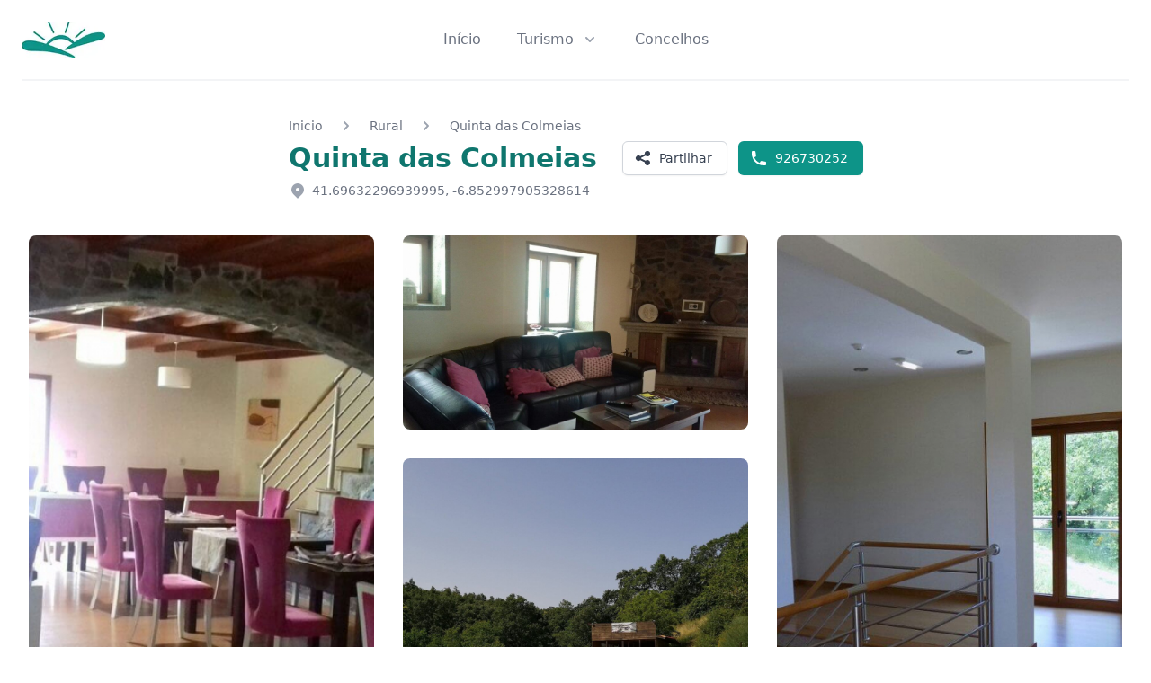

--- FILE ---
content_type: text/html; charset=utf-8
request_url: https://www.trasosmontes.com/alojamento-local/quinta-das-colmeias
body_size: 6024
content:
<!DOCTYPE html><html lang="pt"><head><meta charSet="utf-8"/><meta name="viewport" content="width=device-width"/><meta name="description" content="Turismo de Trás-os-Montes e Alto Douro, Hotéis e alojamento local do distrito de Bragança, Vila Real e Região do Douro."/><meta name="twitter:card" content="summary_large_image"/><meta name="twitter:site" content="@Diario_tm"/><meta name="twitter:creator" content="@handle"/><meta property="og:description" content="Turismo de Trás-os-Montes e Alto Douro, Hotéis e alojamento local do distrito de Bragança, Vila Real e Região do Douro."/><meta property="og:url" content="https://www.trasosmontes.com"/><meta property="og:type" content="website"/><meta property="og:locale" content="pt_PT"/><meta property="og:site_name" content="Trás-os-Montes"/><title>Alojamento Local Quinta das Colmeias - Bragança</title><meta name="robots" content="index,follow"/><meta property="og:title" content="Alojamento Local Quinta das Colmeias - Bragança"/><meta name="next-head-count" content="14"/><script async="" src="https://www.googletagmanager.com/gtag/js?id=UA-174260747-1"></script><script>
            window.dataLayer = window.dataLayer || [];
            function gtag(){dataLayer.push(arguments);}
            gtag('js', new Date());
            gtag('config', 'UA-174260747-1', {
              page_path: window.location.pathname,
            });
          </script><link rel="preload" href="/_next/static/css/21928f25a94f64ae.css" as="style"/><link rel="stylesheet" href="/_next/static/css/21928f25a94f64ae.css" data-n-g=""/><link rel="preload" href="/_next/static/css/c9083c1bc3306665.css" as="style"/><link rel="stylesheet" href="/_next/static/css/c9083c1bc3306665.css" data-n-p=""/><noscript data-n-css=""></noscript><script defer="" nomodule="" src="/_next/static/chunks/polyfills-c67a75d1b6f99dc8.js"></script><script src="/_next/static/chunks/webpack-cdb46cc22a7356c2.js" defer=""></script><script src="/_next/static/chunks/framework-2c79e2a64abdb08b.js" defer=""></script><script src="/_next/static/chunks/main-9ef62142dc4c9dc1.js" defer=""></script><script src="/_next/static/chunks/pages/_app-fcefd88b499b705f.js" defer=""></script><script src="/_next/static/chunks/353-c85ae58e2b7a2b92.js" defer=""></script><script src="/_next/static/chunks/5-a4ef2686f2de179a.js" defer=""></script><script src="/_next/static/chunks/pages/alojamento-local/%5Balojamento%5D-96be5de7528f0587.js" defer=""></script><script src="/_next/static/VYME1Du2QY3hltcbtqqT8/_buildManifest.js" defer=""></script><script src="/_next/static/VYME1Du2QY3hltcbtqqT8/_ssgManifest.js" defer=""></script></head><body><div id="__next"><div class="relative bg-white z-50"><div class="max-w-7xl mx-auto px-4 sm:px-6"><div class="flex justify-between items-center border-b-2 border-gray-100 py-6 md:justify-start md:space-x-10"><div class="flex justify-start lg:w-0 lg:flex-1"><a href="/"><span class="sr-only">Trás-os-Montes</span><img alt="Trás-os-Montes - Portal de Informação em trasosmontes" srcSet="/_next/image?url=%2Fimg%2Flogo.jpg&amp;w=256&amp;q=75 1x, /_next/image?url=%2Fimg%2Flogo.jpg&amp;w=384&amp;q=75 2x" src="/_next/image?url=%2Fimg%2Flogo.jpg&amp;w=384&amp;q=75" width="148" height="64" decoding="async" data-nimg="1" class="w-auto xl:h-10" loading="lazy" style="color:transparent"/></a></div><div class="-mr-2 -my-2 md:hidden"><button class="bg-white rounded-md p-2 inline-flex items-center justify-center text-gray-400 hover:text-gray-500 hover:bg-gray-100 focus:outline-none focus:ring-2 focus:ring-inset focus:ring-green-500" id="headlessui-popover-button-undefined" type="button" aria-expanded="false"><span class="sr-only">Abrir</span><svg xmlns="http://www.w3.org/2000/svg" fill="none" viewBox="0 0 24 24" stroke-width="2" stroke="currentColor" aria-hidden="true" class="h-6 w-6"><path stroke-linecap="round" stroke-linejoin="round" d="M4 6h16M4 12h16M4 18h16"></path></svg></button></div><nav class="hidden md:flex space-x-10"><a href="/" class="text-base font-medium text-gray-500 hover:text-gray-900">Início</a><div class="relative"><button class="text-gray-500 group bg-white rounded-md inline-flex items-center text-base font-medium hover:text-gray-900 focus:outline-none" id="headlessui-popover-button-undefined" type="button" aria-expanded="false"><span>Turismo</span><svg xmlns="http://www.w3.org/2000/svg" viewBox="0 0 20 20" fill="currentColor" aria-hidden="true" class="text-gray-400 ml-2 h-5 w-5 group-hover:text-gray-500"><path fill-rule="evenodd" d="M5.293 7.293a1 1 0 011.414 0L10 10.586l3.293-3.293a1 1 0 111.414 1.414l-4 4a1 1 0 01-1.414 0l-4-4a1 1 0 010-1.414z" clip-rule="evenodd"></path></svg></button></div><a href="/concelhos" class="text-base font-medium text-gray-500 hover:text-gray-900">Concelhos</a></nav><div class="hidden md:flex items-center justify-end md:flex-1 lg:w-0"></div></div></div></div><main><section class="flex flex-col items-center justify-center w-full flex-1 py-6"><div class="lg:flex lg:items-center lg:justify-between p-4"><div class="flex-1 min-w-0"><nav class="hidden sm:flex mb-2" aria-label="Breadcrumb"><ol role="list" class="flex items-center space-x-4"><li><div class="flex"><a href="/" class="text-sm font-medium text-gray-500 hover:text-gray-700">Inicio</a></div></li><li><div class="flex items-center"><svg xmlns="http://www.w3.org/2000/svg" viewBox="0 0 20 20" fill="currentColor" aria-hidden="true" class="flex-shrink-0 h-5 w-5 text-gray-400"><path fill-rule="evenodd" d="M7.293 14.707a1 1 0 010-1.414L10.586 10 7.293 6.707a1 1 0 011.414-1.414l4 4a1 1 0 010 1.414l-4 4a1 1 0 01-1.414 0z" clip-rule="evenodd"></path></svg><a href="/turismo-rural" class="ml-4 text-sm font-medium text-gray-500 hover:text-gray-700">Rural</a></div></li><li><div class="flex items-center"><svg xmlns="http://www.w3.org/2000/svg" viewBox="0 0 20 20" fill="currentColor" aria-hidden="true" class="flex-shrink-0 h-5 w-5 text-gray-400"><path fill-rule="evenodd" d="M7.293 14.707a1 1 0 010-1.414L10.586 10 7.293 6.707a1 1 0 011.414-1.414l4 4a1 1 0 010 1.414l-4 4a1 1 0 01-1.414 0z" clip-rule="evenodd"></path></svg><a href="/alojamento-local/quinta-das-colmeias" aria-current="page" class="ml-4 text-sm font-medium text-gray-500 hover:text-gray-700">Quinta das Colmeias</a></div></li></ol></nav><h1 class="text-2xl font-bold leading-7 text-teal-700 sm:text-3xl sm:truncate">Quinta das Colmeias</h1><div class="mt-1 flex flex-col sm:flex-row sm:flex-wrap sm:mt-0 sm:space-x-6"><div class="mt-2 flex items-center text-sm text-gray-500"><svg xmlns="http://www.w3.org/2000/svg" viewBox="0 0 20 20" fill="currentColor" aria-hidden="true" class="flex-shrink-0 mr-1.5 h-5 w-5 text-gray-400"><path fill-rule="evenodd" d="M5.05 4.05a7 7 0 119.9 9.9L10 18.9l-4.95-4.95a7 7 0 010-9.9zM10 11a2 2 0 100-4 2 2 0 000 4z" clip-rule="evenodd"></path></svg>41.69632296939995, -6.852997905328614</div></div></div><div class="mt-5 flex lg:mt-0 lg:ml-4"><span class="hidden sm:block ml-3"><button class="inline-flex items-center px-4 py-2 border border-gray-300 rounded-md shadow-sm text-sm font-medium text-gray-700 bg-white hover:bg-gray-50 focus:outline-none focus:ring-2 focus:ring-offset-2 focus:ring-indigo-500" type="button"><svg xmlns="http://www.w3.org/2000/svg" viewBox="0 0 20 20" fill="currentColor" aria-hidden="true" class="-ml-1 mr-2 h-5 w-5"><path d="M15 8a3 3 0 10-2.977-2.63l-4.94 2.47a3 3 0 100 4.319l4.94 2.47a3 3 0 10.895-1.789l-4.94-2.47a3.027 3.027 0 000-.74l4.94-2.47C13.456 7.68 14.19 8 15 8z"></path></svg> Partilhar</button></span><span class="sm:ml-3"><a href="tel:351926730252" class="inline-flex items-center px-4 py-2 border border-transparent rounded-md shadow-sm text-sm font-medium text-white bg-teal-600 hover:bg-teal-700 focus:outline-none focus:ring-2 focus:ring-offset-2 focus:ring-indigo-500"><svg xmlns="http://www.w3.org/2000/svg" viewBox="0 0 20 20" fill="currentColor" aria-hidden="true" class="-ml-1 mr-2 h-5 w-5"><path d="M2 3a1 1 0 011-1h2.153a1 1 0 01.986.836l.74 4.435a1 1 0 01-.54 1.06l-1.548.773a11.037 11.037 0 006.105 6.105l.774-1.548a1 1 0 011.059-.54l4.435.74a1 1 0 01.836.986V17a1 1 0 01-1 1h-2C7.82 18 2 12.18 2 5V3z"></path></svg>926730252</a></span></div></div><div class="mt-6 max-w-2xl mx-auto lg:max-w-7xl sm:px-6 lg:px-8 lg:grid lg:grid-cols-3 lg:gap-x-8"><div class="hidden aspect-w-3 aspect-h-4 rounded-lg overflow-hidden lg:block"><img src="https://admin.trasosmontes.com/images/hotels/quinta-das-colmeias-20180601-105354-largejpg.jpg" alt="Turismo Rural Quinta das Colmeias" class="w-full h-full object-center object-cover"/></div><div class="hidden lg:grid lg:grid-cols-1 lg:gap-y-8"><div class="aspect-w-3 aspect-h-2 rounded-lg overflow-hidden"><img src="https://admin.trasosmontes.com/images/hotels/quinta-das-colmeias-20180601-105425-largejpg.jpg" alt="Turismo Rural Quinta das Colmeias" class="w-full h-full object-center object-cover"/></div><div class="aspect-w-3 aspect-h-2 rounded-lg overflow-hidden"><img src="https://admin.trasosmontes.com/images/hotels/quinta-das-colmeias-caption.jpg" alt="Turismo Rural Quinta das Colmeias" class="w-full h-full object-center object-cover"/></div></div><div class="aspect-w-4 aspect-h-5 sm:rounded-lg sm:overflow-hidden lg:aspect-w-3 lg:aspect-h-4"><img src="https://admin.trasosmontes.com/images/hotels/quinta-das-colmeias-dscn0018-largejpg.jpg" alt="Turismo Rural Quinta das Colmeias" class="w-full h-full object-center object-cover"/></div></div><div class="mt-6"><button class="bg-teal-600 text-white font-bold uppercase text-sm px-6 py-3 rounded shadow hover:shadow-lg outline-none focus:outline-none mr-1 mb-1 ease-linear transition-all duration-150" type="button">Ver galeria</button></div></section><div class="flex flex-col justify-center w-full py-6 lg:px-10 xl:px-20"><div class="p-6 tracking-wide max-w-2xl lg:max-w-7xl mx-auto mb-12"><h2 class="text-xl py-2 uppercase font-semibold text-teal-700"><svg xmlns="http://www.w3.org/2000/svg" viewBox="0 0 20 20" fill="currentColor" aria-hidden="true" class="-ml-1 mb-1 h-6 w-6 inline-block"><path fill-rule="evenodd" d="M18 10a8 8 0 11-16 0 8 8 0 0116 0zm-7-4a1 1 0 11-2 0 1 1 0 012 0zM9 9a1 1 0 000 2v3a1 1 0 001 1h1a1 1 0 100-2v-3a1 1 0 00-1-1H9z" clip-rule="evenodd"></path></svg> mais info</h2><div><p class="MsoNormal">A "Quinta das Colmeias" está inserida na natureza
em estado puro, onde apetece fazer desporto, ler um livro e, simplesmente,
relaxar. Próxima de locais de culto, cristão e judaico, facilita o alimento da
alma. A produção de produtos agrícolas no modo biológico, permite a confeção de
refeições tradicionais de excelente qualidade.<o:p></o:p></p><p></p></div></div><div class="p-6 w-full " id="reservation"><div class="max-w-2xl lg:max-w-7xl mx-auto text-center bg-gray-50 rounded-lg p-4 text-xl"><h2 class="py-2 text-teal-600 uppercase font-semibold"><svg xmlns="http://www.w3.org/2000/svg" viewBox="0 0 20 20" fill="currentColor" aria-hidden="true" class="-ml-1 mb-1 h-7 w-7 inline-block"><path d="M2 3a1 1 0 011-1h2.153a1 1 0 01.986.836l.74 4.435a1 1 0 01-.54 1.06l-1.548.773a11.037 11.037 0 006.105 6.105l.774-1.548a1 1 0 011.059-.54l4.435.74a1 1 0 01.836.986V17a1 1 0 01-1 1h-2C7.82 18 2 12.18 2 5V3z"></path></svg> Contatos</h2><ul><li class="m-2"><a href="mailto:info@quintadascolmeias.pt"><span class="text-sm">Email:</span> <span class="font-semibold">info@quintadascolmeias.pt</span></a></li><li class="m-2"><a href="tel:351926730252"><span class="text-sm">Tel:</span> <span class="font-semibold">351 <!-- -->926730252</span></a></li><li class="m-2"><a href="https://www.quintadascolmeias.pt/"><span class="text-sm">Site:</span> <span class="font-semibold">www.quintadascolmeias.pt/</span></a></li></ul></div></div><div class="p-6 tracking-wide mx-auto"><h2 class="text-2xl py-2 text-teal-700"><svg xmlns="http://www.w3.org/2000/svg" viewBox="0 0 20 20" fill="currentColor" aria-hidden="true" class="-ml-1 mb-1 h-7 w-7 inline-block"><path fill-rule="evenodd" d="M5 5a3 3 0 015-2.236A3 3 0 0114.83 6H16a2 2 0 110 4h-5V9a1 1 0 10-2 0v1H4a2 2 0 110-4h1.17C5.06 5.687 5 5.35 5 5zm4 1V5a1 1 0 10-1 1h1zm3 0a1 1 0 10-1-1v1h1z" clip-rule="evenodd"></path><path d="M9 11H3v5a2 2 0 002 2h4v-7zM11 18h4a2 2 0 002-2v-5h-6v7z"></path></svg> O que este espaço oferece</h2><div><ul class="list-none flex flex-col md:flex-row space-x-4"><li class="flex flex-col justify-center items-center p-3"><img src="/icons/wifi-sign.svg" class="h-7 w-7"/> <span>Wifi</span></li><li class="flex flex-col justify-center items-center p-3"><img src="/icons/parking-square-sign.svg" class="h-7 w-7"/> <span>Estacionamento</span></li><li class="flex flex-col justify-center items-center p-3"><img src="/icons/swimming-pool.svg" class="h-7 w-7"/> <span>Piscina</span></li><li class="flex flex-col justify-center items-center p-3"><img src="/icons/laundry.svg" class="h-7 w-7 text-green-900"/> <span>Lavandaria</span></li></ul></div></div></div><section class="flex" style="height:600px"><div class="flex items-center text-center lg:text-left px-8 md:px-12 lg:w-1/2"><div><h2 class="text-3xl font-semibold text-gray-700 md:text-4xl">Vamos atè <span class="text-cyan-600">Quinta das Colmeias</span></h2><p class="mt-2 text-sm text-gray-500 md:text-base">Siga agora viagem até ao seu destino directamente no google maps por aqui:</p><div class="flex justify-center lg:justify-start mt-6"><a class="px-4 py-3 bg-gray-700 text-gray-200 text-xs font-semibold rounded hover:bg-gray-900" href="https://www.google.com/maps/dir/?api=1&amp;destination=41.69632296939995%2C%20-6.852997905328614" target="_blank">Direcções Mapa</a><a class="mx-4 px-4 py-3 bg-cyan-600 text-white text-xs font-semibold rounded hover:bg-sky-900" href="tel:351926730252">Ligar para reservar</a></div></div></div><div class="hidden lg:block lg:w-1/2"><!--$!--><template data-dgst="DYNAMIC_SERVER_USAGE"></template><!--/$--></div></section></main><footer class="bg-gray-50 pt-9"><div class="max-w-6xl m-auto text-gray-800 flex flex-wrap justify-left pt-9"><div class="p-5 w-1/2 sm:w-4/12 md:w-3/12"><div class="text-xs uppercase text-gray-400 font-medium mb-6">Turismo Norte</div><a href="/hoteis" class="my-3 block text-gray-600 hover:text-gray-800 text-sm font-medium duration-700">Hotéis</a><a href="/turismo-rural" class="my-3 block text-gray-600 hover:text-gray-800 text-sm font-medium duration-700">Turismo Rural</a><a href="/parques-campismo" class="my-3 block text-gray-600 hover:text-gray-800 text-sm font-medium duration-700">Parques Campismo</a></div><div class="p-5 w-1/2 sm:w-4/12 md:w-3/12"><div class="text-xs uppercase text-gray-400 font-medium mb-6">Diario de Trás-os-Montes</div><a href="https://www.diariodetrasosmontes.com/reportagens" rel="noopener" target="_blank" class="my-3 block text-gray-600 hover:text-gray-800 text-sm font-medium duration-700">Reportagem</a><a href="https://www.diariodetrasosmontes.com/entrevistas" rel="noopener" target="_blank" class="my-3 block text-gray-600 hover:text-gray-800 text-sm font-medium duration-700">Entrevistas</a><a href="https://www.diariodetrasosmontes.com/galerias" rel="noopener" target="_blank" class="my-3 block text-gray-600 hover:text-gray-800 text-sm font-medium duration-700">Fotogalerias</a></div><div class="p-5 w-1/2 sm:w-4/12 md:w-3/12"><div class="text-xs uppercase text-gray-400 font-medium mb-6">Informação</div><a href="/politica-privacidade" class="my-3 block text-gray-600 hover:text-gray-800 text-sm font-medium duration-700">Política de Privacidade</a><a href="/termos-condicoes" class="my-3 block text-gray-600 hover:text-gray-800 text-sm font-medium duration-700">Termos e Condições</a></div><div class="p-5 w-1/2 sm:w-4/12 md:w-3/12"><div class="text-xs uppercase text-gray-300 font-medium mb-6"></div></div></div><div class="pt-2"><div class="flex pb-5 px-3 m-auto pt-5 border-t border-gray-300 text-gray-500 text-sm flex-col md:flex-row max-w-6xl"><div class="mt-2">Trás-os-Montes © Direitos Reservados <!-- -->2026<!-- -->. Desenvolvido por <a href="https://marcaweb.pt" class="text-sky-800" target="_blank">Marcaweb</a>.</div><div class="md:flex-auto md:flex-row-reverse mt-2 flex-row flex"><a href="https://www.facebook.com/diario.tm" class="w-8 mx-1" rel="noopener" target="_blank"><svg stroke="currentColor" fill="currentColor" stroke-width="0" viewBox="0 0 320 512" height="1em" width="1em" xmlns="http://www.w3.org/2000/svg"><path d="M279.14 288l14.22-92.66h-88.91v-60.13c0-25.35 12.42-50.06 52.24-50.06h40.42V6.26S260.43 0 225.36 0c-73.22 0-121.08 44.38-121.08 124.72v70.62H22.89V288h81.39v224h100.17V288z"></path></svg></a><a href="https://twitter.com/Diario_tm" class="w-8 mx-1" rel="noopener" target="_blank"><svg stroke="currentColor" fill="currentColor" stroke-width="0" viewBox="0 0 512 512" height="1em" width="1em" xmlns="http://www.w3.org/2000/svg"><path d="M459.37 151.716c.325 4.548.325 9.097.325 13.645 0 138.72-105.583 298.558-298.558 298.558-59.452 0-114.68-17.219-161.137-47.106 8.447.974 16.568 1.299 25.34 1.299 49.055 0 94.213-16.568 130.274-44.832-46.132-.975-84.792-31.188-98.112-72.772 6.498.974 12.995 1.624 19.818 1.624 9.421 0 18.843-1.3 27.614-3.573-48.081-9.747-84.143-51.98-84.143-102.985v-1.299c13.969 7.797 30.214 12.67 47.431 13.319-28.264-18.843-46.781-51.005-46.781-87.391 0-19.492 5.197-37.36 14.294-52.954 51.655 63.675 129.3 105.258 216.365 109.807-1.624-7.797-2.599-15.918-2.599-24.04 0-57.828 46.782-104.934 104.934-104.934 30.213 0 57.502 12.67 76.67 33.137 23.715-4.548 46.456-13.32 66.599-25.34-7.798 24.366-24.366 44.833-46.132 57.827 21.117-2.273 41.584-8.122 60.426-16.243-14.292 20.791-32.161 39.308-52.628 54.253z"></path></svg></a></div></div></div></footer></div><script id="__NEXT_DATA__" type="application/json">{"props":{"pageProps":{"hotel":{"id":106,"name":"Quinta das Colmeias","category":"Turismo Rural","mobile":"926730252","local":"41.69632296939995, -6.852997905328614","postalcode":"5300-902","city":"Bragança","region":"Vila Real","email":"info@quintadascolmeias.pt","lng":"-6.849858569013067","lat":"41.69679685517822","description":"\u003cp class=\"MsoNormal\"\u003eA \"Quinta das Colmeias\" está inserida na natureza\r\nem estado puro, onde apetece fazer desporto, ler um livro e, simplesmente,\r\nrelaxar. Próxima de locais de culto, cristão e judaico, facilita o alimento da\r\nalma. A produção de produtos agrícolas no modo biológico, permite a confeção de\r\nrefeições tradicionais de excelente qualidade.\u003co:p\u003e\u003c/o:p\u003e\u003c/p\u003e\u003cp\u003e\u003c/p\u003e","datestart":"0","estacionamento":"1","internet":"0","piscina":"1","spa":"0","type":"0","youtube":"","status":"1","metadesc":"","slug":"quinta-das-colmeias","wifi":"1","reviews":"0","airconditioning":"0","breakfast":"0","restauracao":"0","servicolavandaria":"0","featured":"0","link":"www.quintadascolmeias.pt/","date":null,"created_at":"2021-08-25 16:15:43","updated_at":"2021-09-30 16:50:34","ghotels":[{"id":369,"name":"quinta-das-colmeias-20180601-105354-largejpg.jpg","hotels_id":"106","created_at":"2021-09-30 16:50:34","updated_at":"2021-09-30 16:50:34"},{"id":370,"name":"quinta-das-colmeias-20180601-105425-largejpg.jpg","hotels_id":"106","created_at":"2021-09-30 16:50:34","updated_at":"2021-09-30 16:50:34"},{"id":371,"name":"quinta-das-colmeias-caption.jpg","hotels_id":"106","created_at":"2021-09-30 16:50:35","updated_at":"2021-09-30 16:50:35"},{"id":372,"name":"quinta-das-colmeias-dscn0018-largejpg.jpg","hotels_id":"106","created_at":"2021-09-30 16:50:35","updated_at":"2021-09-30 16:50:35"},{"id":373,"name":"quinta-das-colmeias-dscn0040-largejpg.jpg","hotels_id":"106","created_at":"2021-09-30 16:50:35","updated_at":"2021-09-30 16:50:35"}]}},"__N_SSP":true},"page":"/alojamento-local/[alojamento]","query":{"alojamento":"quinta-das-colmeias"},"buildId":"VYME1Du2QY3hltcbtqqT8","isFallback":false,"gssp":true,"locale":"pt","locales":["pt"],"defaultLocale":"pt","scriptLoader":[]}</script></body></html>

--- FILE ---
content_type: application/javascript; charset=utf-8
request_url: https://www.trasosmontes.com/_next/static/chunks/pages/alojamento-local/%5Balojamento%5D-96be5de7528f0587.js
body_size: 2179
content:
(self.webpackChunk_N_E=self.webpackChunk_N_E||[]).push([[305],{2690:function(e,s,l){(window.__NEXT_P=window.__NEXT_P||[]).push(["/alojamento-local/[alojamento]",function(){return l(8114)}])},8114:function(e,s,l){"use strict";l.r(s),l.d(s,{__N_SSP:function(){return g},default:function(){return u}});var a=l(5893),t=l(1183),c=l(2738),n=l(1823),i=l(9771),r=l(2349),m=l(2962),o=l(5481),x=l(6619),d=l(2266),h=l(1163),g=!0;function u(e){let{hotel:s}=e,{asPath:l}=(0,h.useRouter)();return(0,a.jsxs)(a.Fragment,{children:[(0,a.jsx)(m.PB,{title:"Alojamento Local ".concat(s.name," - ").concat(s.city),description:s.metadesc}),(0,a.jsxs)("section",{className:"flex flex-col items-center justify-center w-full flex-1 py-6",children:[(0,a.jsxs)("div",{className:"lg:flex lg:items-center lg:justify-between p-4",children:[(0,a.jsxs)("div",{className:"flex-1 min-w-0",children:[(0,a.jsx)("nav",{className:"hidden sm:flex mb-2","aria-label":"Breadcrumb",children:(0,a.jsxs)("ol",{role:"list",className:"flex items-center space-x-4",children:[(0,a.jsx)("li",{children:(0,a.jsx)("div",{className:"flex",children:(0,a.jsx)("a",{href:"/",className:"text-sm font-medium text-gray-500 hover:text-gray-700",children:"Inicio"})})}),(0,a.jsx)("li",{children:(0,a.jsxs)("div",{className:"flex items-center",children:[(0,a.jsx)(t.Z,{className:"flex-shrink-0 h-5 w-5 text-gray-400","aria-hidden":"true"}),(0,a.jsx)("a",{href:"/turismo-rural",className:"ml-4 text-sm font-medium text-gray-500 hover:text-gray-700",children:"Rural"})]})}),(0,a.jsx)("li",{children:(0,a.jsxs)("div",{className:"flex items-center",children:[(0,a.jsx)(t.Z,{className:"flex-shrink-0 h-5 w-5 text-gray-400","aria-hidden":"true"}),(0,a.jsx)("a",{href:l,"aria-current":"page",className:"ml-4 text-sm font-medium text-gray-500 hover:text-gray-700",children:s.name})]})})]})}),(0,a.jsx)("h1",{className:"text-2xl font-bold leading-7 text-teal-700 sm:text-3xl sm:truncate",children:s.name}),(0,a.jsx)("div",{className:"mt-1 flex flex-col sm:flex-row sm:flex-wrap sm:mt-0 sm:space-x-6",children:(0,a.jsxs)("div",{className:"mt-2 flex items-center text-sm text-gray-500",children:[(0,a.jsx)(c.Z,{className:"flex-shrink-0 mr-1.5 h-5 w-5 text-gray-400","aria-hidden":"true"}),s.local]})})]}),(0,a.jsxs)("div",{className:"mt-5 flex lg:mt-0 lg:ml-4",children:[(0,a.jsx)("span",{className:"hidden sm:block ml-3",children:(0,a.jsx)(x.Z,{img:"https://admin.trasosmontes.com/images/hotels/".concat(s.ghotels[0].name),msg:"".concat(s.name," em ").concat(s.city),cat:s.category,text:"Visite j\xe1 o ".concat(s.name," em ").concat(s.city)})}),(0,a.jsx)("span",{className:"sm:ml-3",children:(0,a.jsxs)("a",{href:"tel:351".concat(s.mobile),className:"inline-flex items-center px-4 py-2 border border-transparent rounded-md shadow-sm text-sm font-medium text-white bg-teal-600 hover:bg-teal-700 focus:outline-none focus:ring-2 focus:ring-offset-2 focus:ring-indigo-500",children:[(0,a.jsx)(n.Z,{className:"-ml-1 mr-2 h-5 w-5","aria-hidden":"true"}),s.mobile]})})]})]}),(0,a.jsxs)("div",{className:"mt-6 max-w-2xl mx-auto lg:max-w-7xl sm:px-6 lg:px-8 lg:grid lg:grid-cols-3 lg:gap-x-8",children:[void 0!==s.ghotels[0]?(0,a.jsx)("div",{className:"hidden aspect-w-3 aspect-h-4 rounded-lg overflow-hidden lg:block",children:(0,a.jsx)("img",{src:"https://admin.trasosmontes.com/images/hotels/".concat(s.ghotels[0].name),alt:"Turismo Rural ".concat(s.name),className:"w-full h-full object-center object-cover"})}):null,(0,a.jsxs)("div",{className:"hidden lg:grid lg:grid-cols-1 lg:gap-y-8",children:[void 0!==s.ghotels[1]?(0,a.jsx)("div",{className:"aspect-w-3 aspect-h-2 rounded-lg overflow-hidden",children:(0,a.jsx)("img",{src:"https://admin.trasosmontes.com/images/hotels/".concat(s.ghotels[1].name),alt:"Turismo Rural ".concat(s.name),className:"w-full h-full object-center object-cover"})}):null,void 0!==s.ghotels[2]?(0,a.jsx)("div",{className:"aspect-w-3 aspect-h-2 rounded-lg overflow-hidden",children:(0,a.jsx)("img",{src:"https://admin.trasosmontes.com/images/hotels/".concat(s.ghotels[2].name),alt:"Turismo Rural ".concat(s.name),className:"w-full h-full object-center object-cover"})}):null]}),void 0!==s.ghotels[3]?(0,a.jsx)("div",{className:"aspect-w-4 aspect-h-5 sm:rounded-lg sm:overflow-hidden lg:aspect-w-3 lg:aspect-h-4",children:(0,a.jsx)("img",{src:"https://admin.trasosmontes.com/images/hotels/".concat(s.ghotels[3].name),alt:"Turismo Rural ".concat(s.name),className:"w-full h-full object-center object-cover"})}):null]}),s.ghotels.length>3?(0,a.jsx)("div",{className:"mt-6",children:(0,a.jsx)(o.Z,{photos:s.ghotels})}):null]}),(0,a.jsxs)("div",{className:"flex flex-col justify-center w-full py-6 lg:px-10 xl:px-20",children:[(0,a.jsxs)("div",{className:"p-6 tracking-wide max-w-2xl lg:max-w-7xl mx-auto mb-12",children:[(0,a.jsxs)("h2",{className:"text-xl py-2 uppercase font-semibold text-teal-700",children:[(0,a.jsx)(i.Z,{className:"-ml-1 mb-1 h-6 w-6 inline-block","aria-hidden":"true"})," mais info"]}),(0,a.jsx)("div",{dangerouslySetInnerHTML:{__html:s.description}})]}),(0,a.jsx)("div",{className:"p-6 w-full ",id:"reservation",children:(0,a.jsxs)("div",{className:"max-w-2xl lg:max-w-7xl mx-auto text-center bg-gray-50 rounded-lg p-4 text-xl",children:[(0,a.jsxs)("h2",{className:"py-2 text-teal-600 uppercase font-semibold",children:[(0,a.jsx)(n.Z,{className:"-ml-1 mb-1 h-7 w-7 inline-block","aria-hidden":"true"})," Contatos"]}),(0,a.jsxs)("ul",{children:[(0,a.jsx)("li",{className:"m-2",children:(0,a.jsxs)("a",{href:"mailto:".concat(s.email),children:[(0,a.jsx)("span",{className:"text-sm",children:"Email:"})," ",(0,a.jsx)("span",{className:"font-semibold",children:s.email})]})}),(0,a.jsx)("li",{className:"m-2",children:(0,a.jsxs)("a",{href:"tel:351".concat(s.mobile),children:[(0,a.jsx)("span",{className:"text-sm",children:"Tel:"})," ",(0,a.jsxs)("span",{className:"font-semibold",children:["351 ",s.mobile]})]})}),s.link?(0,a.jsx)("li",{className:"m-2",children:(0,a.jsxs)("a",{href:"https://".concat(s.link),children:[(0,a.jsx)("span",{className:"text-sm",children:"Site:"})," ",(0,a.jsx)("span",{className:"font-semibold",children:s.link})]})}):null]})]})}),(0,a.jsxs)("div",{className:"p-6 tracking-wide mx-auto",children:[(0,a.jsxs)("h2",{className:"text-2xl py-2 text-teal-700",children:[(0,a.jsx)(r.Z,{className:"-ml-1 mb-1 h-7 w-7 inline-block","aria-hidden":"true"})," O que este espa\xe7o oferece"]}),(0,a.jsx)("div",{children:(0,a.jsxs)("ul",{className:"list-none flex flex-col md:flex-row space-x-4",children:[1==s.wifi?(0,a.jsxs)("li",{className:"flex flex-col justify-center items-center p-3",children:[(0,a.jsx)("img",{src:"/icons/wifi-sign.svg",className:"h-7 w-7"})," ",(0,a.jsx)("span",{children:"Wifi"})]}):null,1==s.restauracao?(0,a.jsxs)("li",{className:"flex flex-col justify-center items-center p-3",children:[(0,a.jsx)("img",{src:"/icons/restaurant.svg",className:"h-7 w-7 "})," ",(0,a.jsx)("span",{children:"Restaurante"})]}):null,1==s.estacionamento?(0,a.jsxs)("li",{className:"flex flex-col justify-center items-center p-3",children:[(0,a.jsx)("img",{src:"/icons/parking-square-sign.svg",className:"h-7 w-7"})," ",(0,a.jsx)("span",{children:"Estacionamento"})]}):null,1==s.spa?(0,a.jsxs)("li",{className:"flex flex-col justify-center items-center p-3",children:[(0,a.jsx)("img",{src:"/icons/spa.svg",className:"h-7 w-7"})," ",(0,a.jsx)("span",{children:"Spa"})]}):null,1==s.piscina?(0,a.jsxs)("li",{className:"flex flex-col justify-center items-center p-3",children:[(0,a.jsx)("img",{src:"/icons/swimming-pool.svg",className:"h-7 w-7"})," ",(0,a.jsx)("span",{children:"Piscina"})]}):null,1==s.piscina?(0,a.jsxs)("li",{className:"flex flex-col justify-center items-center p-3",children:[(0,a.jsx)("img",{src:"/icons/laundry.svg",className:"h-7 w-7 text-green-900"})," ",(0,a.jsx)("span",{children:"Lavandaria"})]}):null]})})]})]}),s.youtube?(0,a.jsx)("section",{className:"bg-gradient-to-r from-cyan-500 to-teal-500",children:(0,a.jsx)("div",{className:"container max-w-2xl lg:max-w-7xl mx-auto py-16",children:(0,a.jsx)("div",{className:"aspect-video",children:(0,a.jsx)("iframe",{src:"https://www.youtube.com/embed/".concat(s.youtube),allowFullScreen:!0,className:"w-full youtube-frame",allow:"accelerometer; autoplay; clipboard-write; encrypted-media; gyroscope; picture-in-picture"})})})}):null,(0,a.jsxs)("section",{className:"flex",style:{height:600},children:[(0,a.jsx)("div",{className:"flex items-center text-center lg:text-left px-8 md:px-12 lg:w-1/2",children:(0,a.jsxs)("div",{children:[(0,a.jsxs)("h2",{className:"text-3xl font-semibold text-gray-700 md:text-4xl",children:["Vamos at\xe8 ",(0,a.jsx)("span",{className:"text-cyan-600",children:s.name})]}),(0,a.jsx)("p",{className:"mt-2 text-sm text-gray-500 md:text-base",children:"Siga agora viagem at\xe9 ao seu destino directamente no google maps por aqui:"}),(0,a.jsxs)("div",{className:"flex justify-center lg:justify-start mt-6",children:[(0,a.jsx)("a",{className:"px-4 py-3 bg-gray-700 text-gray-200 text-xs font-semibold rounded hover:bg-gray-900",href:"https://www.google.com/maps/dir/?api=1&destination=".concat(escape(s.local)),target:"_blank",children:"Direc\xe7\xf5es Mapa"}),(0,a.jsx)("a",{className:"mx-4 px-4 py-3 bg-cyan-600 text-white text-xs font-semibold rounded hover:bg-sky-900",href:"tel:351".concat(s.mobile),children:"Ligar para reservar"})]})]})}),(0,a.jsx)("div",{className:"hidden lg:block lg:w-1/2",children:s.lat&&s.lng?(0,a.jsx)(d.Z,{lat:s.lat,lng:s.lng,name:s.name}):(0,a.jsx)(a.Fragment,{})})]})]})}}},function(e){e.O(0,[353,5,774,888,179],function(){return e(e.s=2690)}),_N_E=e.O()}]);

--- FILE ---
content_type: application/javascript; charset=utf-8
request_url: https://www.trasosmontes.com/_next/static/chunks/676.d20b8cb1bdf99a6e.js
body_size: 1555
content:
(self.webpackChunk_N_E=self.webpackChunk_N_E||[]).push([[676],{2676:function(e,n,t){"use strict";t.r(n),t.d(n,{default:function(){return O}});var r=t(5893);t(5254);var u=t(7294);let l=(0,u.createContext)(null),o=l.Provider;function a(){let e=(0,u.useContext)(l);if(null==e)throw Error("No context provided: useLeafletContext() can only be used in a descendant of <MapContainer>");return e}var i=t(5243);function c(){return(c=Object.assign||function(e){for(var n=1;n<arguments.length;n++){var t=arguments[n];for(var r in t)Object.prototype.hasOwnProperty.call(t,r)&&(e[r]=t[r])}return e}).apply(this,arguments)}let f=(0,u.forwardRef)(function({bounds:e,boundsOptions:n,center:t,children:r,className:l,id:a,placeholder:f,style:p,whenReady:s,zoom:d,...v},m){let[g]=(0,u.useState)({className:l,id:a,style:p}),[y,b]=(0,u.useState)(null);(0,u.useImperativeHandle)(m,()=>y?.map??null,[y]);let h=(0,u.useCallback)(r=>{if(null!==r&&null===y){let u=new i.Map(r,v);null!=t&&null!=d?u.setView(t,d):null!=e&&u.fitBounds(e,n),null!=s&&u.whenReady(s),b(Object.freeze({__version:1,map:u}))}},[]);(0,u.useEffect)(()=>()=>{y?.map.remove()},[y]);let x=y?u.createElement(o,{value:y},r):f??null;return u.createElement("div",c({},g,{ref:h}),x)});var p=t(3935);function s(e,n,t){return Object.freeze({instance:e,context:n,container:t})}function d(e,n){return null==n?function(n,t){let r=(0,u.useRef)();return r.current||(r.current=e(n,t)),r}:function(t,r){let l=(0,u.useRef)();l.current||(l.current=e(t,r));let o=(0,u.useRef)(t),{instance:a}=l.current;return(0,u.useEffect)(function(){o.current!==t&&(n(a,t,o.current),o.current=t)},[a,t,r]),l}}function v(e,n){let t=(0,u.useRef)(n);(0,u.useEffect)(function(){n!==t.current&&null!=e.attributionControl&&(null!=t.current&&e.attributionControl.removeAttribution(t.current),null!=n&&e.attributionControl.addAttribution(n)),t.current=n},[e,n])}function m(e,n){let t=(0,u.useRef)();(0,u.useEffect)(function(){return null!=n&&e.instance.on(n),t.current=n,function(){null!=t.current&&e.instance.off(t.current),t.current=null}},[e,n])}function g(e,n){let t=e.pane??n.pane;return t?{...e,pane:t}:e}function y(e){return function(n){var t;let r=a(),l=e(g(n,r),r);return v(r.map,n.attribution),m(l.current,n.eventHandlers),t=l.current,(0,u.useEffect)(function(){let e=r.layerContainer??r.map;return e.addLayer(t.instance),function(){r.layerContainer?.removeLayer(t.instance),r.map.removeLayer(t.instance)}},[r,t]),l}}let b=function(e,n){let t=d(e,n),r=y(t);return(0,u.forwardRef)(function(e,n){let{instance:t}=r(e).current;return(0,u.useImperativeHandle)(n,()=>t),null})}(function({url:e,...n},t){let r=new i.TileLayer(e,g(n,t));return s(r,t)},function(e,n,t){!function(e,n,t){let{opacity:r,zIndex:u}=n;null!=r&&r!==t.opacity&&e.setOpacity(r),null!=u&&u!==t.zIndex&&e.setZIndex(u)}(e,n,t);let{url:r}=n;null!=r&&r!==t.url&&e.setUrl(r)}),h=function(e,n){let t=d(e,n),r=y(t);return(0,u.forwardRef)(function(e,n){let{instance:t,context:l}=r(e).current;return(0,u.useImperativeHandle)(n,()=>t),null==e.children?null:u.createElement(o,{value:l},e.children)})}(function({position:e,...n},t){let r=new i.Marker(e,n);return s(r,Object.freeze({...t,overlayContainer:r}))},function(e,n,t){n.position!==t.position&&e.setLatLng(n.position),null!=n.icon&&n.icon!==t.icon&&e.setIcon(n.icon),null!=n.zIndexOffset&&n.zIndexOffset!==t.zIndexOffset&&e.setZIndexOffset(n.zIndexOffset),null!=n.opacity&&n.opacity!==t.opacity&&e.setOpacity(n.opacity),null!=e.dragging&&n.draggable!==t.draggable&&(!0===n.draggable?e.dragging.enable():e.dragging.disable())}),x=function(e,n){var t;let r=d(e);return t=function(e,t){let u=a(),l=r(g(e,u),u);return v(u.map,e.attribution),m(l.current,e.eventHandlers),n(l.current,u,e,t),l},(0,u.forwardRef)(function(e,n){let[r,l]=(0,u.useState)(!1),{instance:o}=t(e,l).current;(0,u.useImperativeHandle)(n,()=>o),(0,u.useEffect)(function(){r&&o.update()},[o,r,e.children]);let a=o._contentNode;return a?(0,p.createPortal)(e.children,a):null})}(function(e,n){let t=new i.Popup(e,n.overlayContainer);return s(t,n)},function(e,n,{position:t},r){(0,u.useEffect)(function(){let{instance:u}=e;function l(e){e.popup===u&&(u.update(),r(!0))}function o(e){e.popup===u&&r(!1)}return n.map.on({popupopen:l,popupclose:o}),null==n.overlayContainer?(null!=t&&u.setLatLng(t),u.openOn(n.map)):n.overlayContainer.bindPopup(u),function(){n.map.off({popupopen:l,popupclose:o}),n.overlayContainer?.unbindPopup(),n.map.removeLayer(u)}},[e,n,r,t])}),C=(0,i.icon)({iconUrl:"/marker.png",iconSize:[32,32]});var O=function(e){return(0,r.jsxs)(f,{center:[e.lat,e.lng],zoom:18,className:"map z-10",children:[(0,r.jsx)(b,{url:"https://{s}.tile.openstreetmap.org/{z}/{x}/{y}.png",attribution:'\xa9 <a href="http://osm.org/copyright">OpenStreetMap</a> contributors'}),(0,r.jsx)(h,{position:[e.lat,e.lng],icon:C,children:(0,r.jsx)(x,{children:e.name})})]})}},5254:function(){}}]);

--- FILE ---
content_type: application/javascript; charset=utf-8
request_url: https://www.trasosmontes.com/_next/static/VYME1Du2QY3hltcbtqqT8/_buildManifest.js
body_size: 267
content:
self.__BUILD_MANIFEST=function(s,a,c,e,t){return{__rewrites:{beforeFiles:[],afterFiles:[],fallback:[]},"/":["static/chunks/c0a33b72-381b1337c82473fb.js",s,a,c,"static/chunks/pages/index-39bbdcc9fb13de6e.js"],"/_error":["static/chunks/pages/_error-8353112a01355ec2.js"],"/alojamento-local/[alojamento]":[a,e,t,"static/chunks/pages/alojamento-local/[alojamento]-96be5de7528f0587.js"],"/concelho/[cidade]":[s,a,c,"static/chunks/pages/concelho/[cidade]-ea59a5ed525e4569.js"],"/concelhos":[s,a,c,"static/chunks/pages/concelhos-2686f7b64360105e.js"],"/hoteis":[s,"static/chunks/pages/hoteis-409672daf5d3e880.js"],"/hoteis/[city]":[s,"static/chunks/pages/hoteis/[city]-ac4652ba5ae3f6f4.js"],"/hotel/[hoteis]":[a,e,t,"static/chunks/pages/hotel/[hoteis]-9230c95df9545f82.js"],"/parques-campismo":["static/chunks/pages/parques-campismo-facf980544535196.js"],"/parques-campismo/[parque]":[a,"static/css/9531ed5dde2c6215.css","static/chunks/pages/parques-campismo/[parque]-9cf3d17c82cad413.js"],"/politica-privacidade":["static/chunks/pages/politica-privacidade-a3c9663163c74e48.js"],"/termos-condicoes":["static/chunks/pages/termos-condicoes-3ce3672d2d80738f.js"],"/turismo-rural":[s,"static/chunks/pages/turismo-rural-ef7efcc567f62407.js"],"/turismo-rural/[city]":[s,"static/chunks/pages/turismo-rural/[city]-eef4b7076c08c77d.js"],sortedPages:["/","/_app","/_error","/alojamento-local/[alojamento]","/concelho/[cidade]","/concelhos","/hoteis","/hoteis/[city]","/hotel/[hoteis]","/parques-campismo","/parques-campismo/[parque]","/politica-privacidade","/termos-condicoes","/turismo-rural","/turismo-rural/[city]"]}}("static/chunks/664-0c0c098f6baf6fde.js","static/chunks/353-c85ae58e2b7a2b92.js","static/css/9a41301e15615f9b.css","static/chunks/5-a4ef2686f2de179a.js","static/css/c9083c1bc3306665.css"),self.__BUILD_MANIFEST_CB&&self.__BUILD_MANIFEST_CB();

--- FILE ---
content_type: application/javascript; charset=utf-8
request_url: https://www.trasosmontes.com/_next/static/chunks/5-a4ef2686f2de179a.js
body_size: 3855
content:
(self.webpackChunk_N_E=self.webpackChunk_N_E||[]).push([[5],{5481:function(e,t,l){"use strict";l.d(t,{Z:function(){return d}});var n=l(5893),r=l(7294),s=l(2873),a=l(965);l(1082),l(1669),l(6797);var o=l(54),i=l.n(o);function d(e){let{photos:t}=e,[l,o]=r.useState(!1);return(0,n.jsxs)(n.Fragment,{children:[(0,n.jsx)("button",{className:"bg-teal-600 text-white font-bold uppercase text-sm px-6 py-3 rounded shadow hover:shadow-lg outline-none focus:outline-none mr-1 mb-1 ease-linear transition-all duration-150",type:"button",onClick:()=>o(!0),children:"Ver galeria"}),l?(0,n.jsx)(n.Fragment,{children:(0,n.jsx)("div",{className:"bg-white justify-center items-center flex fixed inset-0 z-50 ",children:(0,n.jsxs)("div",{className:"relative my-6 h-screen w-full",children:[(0,n.jsxs)("div",{className:"flex items-start justify-between p-5 border-b border-solid border-blueGray-200",children:[(0,n.jsx)("h3",{className:"text-3xl font-semibold text-gray-700",children:"Galeria de Fotos"}),(0,n.jsx)("button",{className:"p-1 ml-auto bg-transparent border-0 text-gray-700 float-right text-3xl leading-none font-semibold outline-none focus:outline-none",onClick:()=>o(!1),children:(0,n.jsx)("span",{className:"bg-transparent text-gray-700 h-8 w-8 block outline-none focus:outline-none",children:"\xd7"})})]}),(0,n.jsx)("div",{className:i().container,children:(0,n.jsx)(s.t,{modules:[a.W_],navigation:!0,speed:800,slidesPerView:1,loop:!0,className:i().myswiper,children:t.map(e=>(0,n.jsx)(s.o,{className:i().swiperslide,children:(0,n.jsx)("img",{src:"https://admin.trasosmontes.com/images/hotels/".concat(e.name),alt:""})},"style-".concat(e.id)))})})]})})}):null]})}l(5675)},2266:function(e,t,l){"use strict";var n=l(5152),r=l.n(n);let s=r()(()=>Promise.all([l.e(269),l.e(676)]).then(l.bind(l,2676)),{loadableGenerated:{webpack:()=>[2676]},ssr:!1});t.Z=s},6619:function(e,t,l){"use strict";l.d(t,{Z:function(){return a}});var n=l(5893),r=l(7294);let s=r.forwardRef(function(e,t){return r.createElement("svg",Object.assign({xmlns:"http://www.w3.org/2000/svg",viewBox:"0 0 20 20",fill:"currentColor","aria-hidden":"true",ref:t},e),r.createElement("path",{d:"M15 8a3 3 0 10-2.977-2.63l-4.94 2.47a3 3 0 100 4.319l4.94 2.47a3 3 0 10.895-1.789l-4.94-2.47a3.027 3.027 0 000-.74l4.94-2.47C13.456 7.68 14.19 8 15 8z"}))});function a(e){let{img:t,msg:l,cat:a,txt:o}=e,[i,d]=r.useState(!1);return(0,n.jsxs)(n.Fragment,{children:[(0,n.jsxs)("button",{className:"inline-flex items-center px-4 py-2 border border-gray-300 rounded-md shadow-sm text-sm font-medium text-gray-700 bg-white hover:bg-gray-50 focus:outline-none focus:ring-2 focus:ring-offset-2 focus:ring-indigo-500",type:"button",onClick:()=>d(!0),children:[(0,n.jsx)(s,{className:"-ml-1 mr-2 h-5 w-5"})," Partilhar"]}),i?(0,n.jsxs)(n.Fragment,{children:[(0,n.jsx)("div",{className:"justify-center items-center flex overflow-x-hidden overflow-y-auto fixed inset-0 z-50 outline-none focus:outline-none",children:(0,n.jsx)("div",{className:"relative w-auto my-6 mx-auto max-w-xl",children:(0,n.jsxs)("div",{className:"border-0 rounded-lg shadow-lg relative flex flex-col w-full bg-white outline-none focus:outline-none",children:[(0,n.jsxs)("div",{className:"flex items-start justify-between p-5 border-b border-solid border-blueGray-200 rounded-t",children:[(0,n.jsx)("h3",{className:"text-2xl font-semibold",children:"Partilhe este lugar com amigos e familiares"}),(0,n.jsx)("button",{className:"p-1 ml-auto bg-transparent border-0 text-black float-right text-3xl leading-none font-semibold outline-none focus:outline-none",onClick:()=>d(!1),children:(0,n.jsx)("span",{className:"bg-transparent text-black h-6 w-6 text-2xl block outline-none focus:outline-none",children:"\xd7"})})]}),(0,n.jsxs)("div",{className:"relative p-6 flex-auto",children:[(0,n.jsxs)("figure",{className:"md:flex bg-gray-100 rounded-xl p-8 ",children:[(0,n.jsx)("img",{className:"w-32 h-32 md:roun rounded-full mx-auto",src:t,alt:"",width:"384",height:"512"}),(0,n.jsxs)("div",{className:"pt-6 md:p-8 text-center space-y-4",children:[(0,n.jsx)("blockquote",{children:(0,n.jsx)("p",{className:"text-lg font-semibold",children:l})}),(0,n.jsx)("figcaption",{className:"font-medium",children:(0,n.jsxs)("div",{className:"text-cyan-600",children:[a," em Tr\xe1s-os-Montes"]})})]})]}),(0,n.jsxs)("div",{className:"mt-5",children:[(0,n.jsx)("h4",{className:"text-sm font-semibold",children:"Redes socias"}),(0,n.jsxs)("ul",{className:"flex flex-row item-center justify-evenly mt-3",children:[(0,n.jsx)("li",{children:(0,n.jsxs)("a",{href:"http://www.facebook.com/sharer.php?u=".concat(window.location.href),className:"flex flex-row item-center justify-center font-semibold text-blue-700",children:[(0,n.jsx)("img",{src:"/icons/facebook.svg",className:"h-8 w-8 mr-2"})," Facebook"]})}),(0,n.jsx)("li",{children:(0,n.jsxs)("a",{href:"https://twitter.com/share?url=".concat(window.location.href,"&amp;text=").concat(o,"&amp;hashtags=trasosmontes"),className:"flex flex-row items-center justify-center font-semibold text-blue-400",children:[(0,n.jsx)("img",{src:"/icons/twitter.svg",className:"h-8 w-8 mr-2"})," Twitter"]})})]})]})]}),(0,n.jsx)("div",{className:"flex items-center justify-end p-6 border-t border-solid border-blueGray-200 rounded-b",children:(0,n.jsx)("button",{className:"text-red-500 background-transparent font-bold uppercase px-6 py-2 text-sm outline-none focus:outline-none mr-1 mb-1 ease-linear transition-all duration-150",type:"button",onClick:()=>d(!1),children:"Fechar"})})]})})}),(0,n.jsx)("div",{className:"opacity-25 fixed inset-0 z-40 bg-black"})]}):null]})}},4564:function(e,t,l){"use strict";Object.defineProperty(t,"__esModule",{value:!0}),t.suspense=function(){let e=Error(n.NEXT_DYNAMIC_NO_SSR_CODE);throw e.digest=n.NEXT_DYNAMIC_NO_SSR_CODE,e},t.NoSSR=function(e){let{children:t}=e;return t},(0,l(2648).Z)(l(7294));var n=l(2983)},7645:function(e,t,l){"use strict";Object.defineProperty(t,"__esModule",{value:!0}),t.default=function(e,t){let l=s.default,r={loading:e=>{let{error:t,isLoading:l,pastDelay:n}=e;return null}};e instanceof Promise?r.loader=()=>e:"function"==typeof e?r.loader=e:"object"==typeof e&&(r=n({},r,e)),r=n({},r,t);let o=r.loader,i=()=>null!=o?o().then(a):Promise.resolve(a(()=>null));return r.loadableGenerated&&delete(r=n({},r,r.loadableGenerated)).loadableGenerated,"boolean"!=typeof r.ssr||r.ssr||(delete r.webpack,delete r.modules),l(n({},r,{loader:i}))};var n=l(6495).Z,r=l(2648).Z;r(l(7294));var s=r(l(4588));function a(e){return{default:(null==e?void 0:e.default)||e}}("function"==typeof t.default||"object"==typeof t.default&&null!==t.default)&&void 0===t.default.__esModule&&(Object.defineProperty(t.default,"__esModule",{value:!0}),Object.assign(t.default,t),e.exports=t.default)},3644:function(e,t,l){"use strict";Object.defineProperty(t,"__esModule",{value:!0}),t.LoadableContext=void 0;var n=(0,l(2648).Z)(l(7294));let r=n.default.createContext(null);t.LoadableContext=r},4588:function(e,t,l){"use strict";Object.defineProperty(t,"__esModule",{value:!0}),t.default=void 0;var n=l(932).Z,r=l(6495).Z,s=(0,l(2648).Z)(l(7294)),a=l(4564),o=l(3644);let i=[],d=[],u=!1;function c(e){let t=e(),l={loading:!0,loaded:null,error:null};return l.promise=t.then(e=>(l.loading=!1,l.loaded=e,e)).catch(e=>{throw l.loading=!1,l.error=e,e}),l}class f{promise(){return this._res.promise}retry(){this._clearTimeouts(),this._res=this._loadFn(this._opts.loader),this._state={pastDelay:!1,timedOut:!1};let{_res:e,_opts:t}=this;e.loading&&("number"==typeof t.delay&&(0===t.delay?this._state.pastDelay=!0:this._delay=setTimeout(()=>{this._update({pastDelay:!0})},t.delay)),"number"==typeof t.timeout&&(this._timeout=setTimeout(()=>{this._update({timedOut:!0})},t.timeout))),this._res.promise.then(()=>{this._update({}),this._clearTimeouts()}).catch(e=>{this._update({}),this._clearTimeouts()}),this._update({})}_update(e){this._state=r({},this._state,{error:this._res.error,loaded:this._res.loaded,loading:this._res.loading},e),this._callbacks.forEach(e=>e())}_clearTimeouts(){clearTimeout(this._delay),clearTimeout(this._timeout)}getCurrentValue(){return this._state}subscribe(e){return this._callbacks.add(e),()=>{this._callbacks.delete(e)}}constructor(e,t){this._loadFn=e,this._opts=t,this._callbacks=new Set,this._delay=null,this._timeout=null,this.retry()}}function m(e){return function(e,t){let l=Object.assign({loader:null,loading:null,delay:200,timeout:null,webpack:null,modules:null,ssr:!0},t),r=null;function i(){if(!r){let t=new f(e,l);r={getCurrentValue:t.getCurrentValue.bind(t),subscribe:t.subscribe.bind(t),retry:t.retry.bind(t),promise:t.promise.bind(t)}}return r.promise()}if(l.lazy=s.default.lazy(n(function*(){if(l.ssr&&r){let e=r.getCurrentValue(),t=yield e.loaded;if(t)return t}return yield l.loader()})),!u){let e=l.webpack?l.webpack():l.modules;e&&d.push(t=>{for(let l of e)if(-1!==t.indexOf(l))return i()})}function c(e){!function(){i();let e=s.default.useContext(o.LoadableContext);e&&Array.isArray(l.modules)&&l.modules.forEach(t=>{e(t)})}();let t=l.loading,n=s.default.createElement(t,{isLoading:!0,pastDelay:!0,error:null}),r=l.ssr?s.default.Fragment:a.NoSSR,d=l.lazy;return s.default.createElement(s.default.Suspense,{fallback:n},s.default.createElement(r,null,s.default.createElement(d,Object.assign({},e))))}return c.preload=()=>i(),c.displayName="LoadableComponent",c}(c,e)}function h(e,t){let l=[];for(;e.length;){let n=e.pop();l.push(n(t))}return Promise.all(l).then(()=>{if(e.length)return h(e,t)})}m.preloadAll=()=>new Promise((e,t)=>{h(i).then(e,t)}),m.preloadReady=function(){let e=arguments.length>0&&void 0!==arguments[0]?arguments[0]:[];return new Promise(t=>{let l=()=>(u=!0,t());h(d,e).then(l,l)})},window.__NEXT_PRELOADREADY=m.preloadReady,t.default=m},54:function(e){e.exports={container:"Swiper_container__L6DGw",myswiper:"Swiper_myswiper__6zfH1",swiperslide:"Swiper_swiperslide__51HjW"}},1669:function(){},6797:function(){},5152:function(e,t,l){e.exports=l(7645)},1183:function(e,t,l){"use strict";var n=l(7294);let r=n.forwardRef(function(e,t){return n.createElement("svg",Object.assign({xmlns:"http://www.w3.org/2000/svg",viewBox:"0 0 20 20",fill:"currentColor","aria-hidden":"true",ref:t},e),n.createElement("path",{fillRule:"evenodd",d:"M7.293 14.707a1 1 0 010-1.414L10.586 10 7.293 6.707a1 1 0 011.414-1.414l4 4a1 1 0 010 1.414l-4 4a1 1 0 01-1.414 0z",clipRule:"evenodd"}))});t.Z=r},2349:function(e,t,l){"use strict";var n=l(7294);let r=n.forwardRef(function(e,t){return n.createElement("svg",Object.assign({xmlns:"http://www.w3.org/2000/svg",viewBox:"0 0 20 20",fill:"currentColor","aria-hidden":"true",ref:t},e),n.createElement("path",{fillRule:"evenodd",d:"M5 5a3 3 0 015-2.236A3 3 0 0114.83 6H16a2 2 0 110 4h-5V9a1 1 0 10-2 0v1H4a2 2 0 110-4h1.17C5.06 5.687 5 5.35 5 5zm4 1V5a1 1 0 10-1 1h1zm3 0a1 1 0 10-1-1v1h1z",clipRule:"evenodd"}),n.createElement("path",{d:"M9 11H3v5a2 2 0 002 2h4v-7zM11 18h4a2 2 0 002-2v-5h-6v7z"}))});t.Z=r},9771:function(e,t,l){"use strict";var n=l(7294);let r=n.forwardRef(function(e,t){return n.createElement("svg",Object.assign({xmlns:"http://www.w3.org/2000/svg",viewBox:"0 0 20 20",fill:"currentColor","aria-hidden":"true",ref:t},e),n.createElement("path",{fillRule:"evenodd",d:"M18 10a8 8 0 11-16 0 8 8 0 0116 0zm-7-4a1 1 0 11-2 0 1 1 0 012 0zM9 9a1 1 0 000 2v3a1 1 0 001 1h1a1 1 0 100-2v-3a1 1 0 00-1-1H9z",clipRule:"evenodd"}))});t.Z=r},2738:function(e,t,l){"use strict";var n=l(7294);let r=n.forwardRef(function(e,t){return n.createElement("svg",Object.assign({xmlns:"http://www.w3.org/2000/svg",viewBox:"0 0 20 20",fill:"currentColor","aria-hidden":"true",ref:t},e),n.createElement("path",{fillRule:"evenodd",d:"M5.05 4.05a7 7 0 119.9 9.9L10 18.9l-4.95-4.95a7 7 0 010-9.9zM10 11a2 2 0 100-4 2 2 0 000 4z",clipRule:"evenodd"}))});t.Z=r},1823:function(e,t,l){"use strict";var n=l(7294);let r=n.forwardRef(function(e,t){return n.createElement("svg",Object.assign({xmlns:"http://www.w3.org/2000/svg",viewBox:"0 0 20 20",fill:"currentColor","aria-hidden":"true",ref:t},e),n.createElement("path",{d:"M2 3a1 1 0 011-1h2.153a1 1 0 01.986.836l.74 4.435a1 1 0 01-.54 1.06l-1.548.773a11.037 11.037 0 006.105 6.105l.774-1.548a1 1 0 011.059-.54l4.435.74a1 1 0 01.836.986V17a1 1 0 01-1 1h-2C7.82 18 2 12.18 2 5V3z"}))});t.Z=r}}]);

--- FILE ---
content_type: image/svg+xml
request_url: https://www.trasosmontes.com/icons/swimming-pool.svg
body_size: 555
content:
<?xml version="1.0" encoding="iso-8859-1"?>
<!-- Generator: Adobe Illustrator 19.0.0, SVG Export Plug-In . SVG Version: 6.00 Build 0)  -->
<svg version="1.1" id="Capa_1" xmlns="http://www.w3.org/2000/svg" xmlns:xlink="http://www.w3.org/1999/xlink" x="0px" y="0px"
	 viewBox="0 0 512.003 512.003" style="enable-background:new 0 0 512.003 512.003;" xml:space="preserve">
<g>
	<g>
		<g>
			<path d="M503.405,429.543c-9.074-6.297-21.536-4.048-27.834,5.026c-25.345,36.51-99.115,36.531-124.473,0
				c-3.738-5.385-9.875-8.596-16.43-8.596s-12.693,3.211-16.43,8.595c-25.345,36.511-99.115,36.532-124.474,0
				c-3.738-5.384-9.875-8.595-16.43-8.595s-12.693,3.212-16.43,8.596c-25.345,36.512-99.114,36.531-124.473,0
				c-6.299-9.075-18.762-11.323-27.834-5.026c-9.074,6.299-11.324,18.759-5.025,27.833c36.718,52.896,125.485,58.622,173.762,17.951
				c42.455,35.765,115.376,35.346,157.333,0c48.264,40.661,137.076,34.897,173.761-17.951
				C514.727,448.302,512.477,435.842,503.405,429.543z"/>
			<path d="M98.001,315.981c11.046,0,20-8.954,20-19.999v-29.998H298v29.998c0,11.045,8.954,19.999,20,19.999
				c11.046,0,20-8.954,20-19.999V77.997c0-15.438,12.56-27.998,28-27.998c15.439,0,28,12.56,28,27.998
				c0,11.045,8.954,19.999,20,19.999c11.046,0,20-8.954,20-19.999c0-37.493-30.505-67.996-67.999-67.996
				c-37.494,0-68,30.503-68,67.996v57.996h-180V77.997c0-15.438,12.56-27.998,28-27.998s28,12.56,28,27.998
				c0,11.045,8.954,19.999,20,19.999c11.046,0,20-8.954,20-19.999c-0.001-37.493-30.505-67.996-68-67.996s-68,30.503-68,67.996
				v217.986C78.001,307.027,86.955,315.981,98.001,315.981z M118.001,175.99H298v0v49.997H118.001V175.99z"/>
			<path d="M177.337,385.333c20.135,16.963,48.061,26.642,78.666,26.642c30.605,0,58.53-9.679,78.666-26.642
				c48.264,40.661,137.076,34.897,173.761-17.951c6.299-9.074,4.049-21.535-5.025-27.833c-9.074-6.297-21.536-4.048-27.834,5.026
				c-25.345,36.51-99.115,36.531-124.473,0c-3.738-5.385-9.875-8.596-16.43-8.596s-12.693,3.211-16.43,8.595
				c-25.345,36.511-99.115,36.532-124.474,0c-3.738-5.384-9.875-8.595-16.43-8.595s-12.693,3.212-16.43,8.596
				c-25.345,36.512-99.114,36.531-124.473,0c-6.299-9.075-18.762-11.323-27.834-5.026c-9.074,6.299-11.324,18.759-5.025,27.833
				C40.29,420.278,129.057,426.004,177.337,385.333z"/>
		</g>
	</g>
</g>
<g>
</g>
<g>
</g>
<g>
</g>
<g>
</g>
<g>
</g>
<g>
</g>
<g>
</g>
<g>
</g>
<g>
</g>
<g>
</g>
<g>
</g>
<g>
</g>
<g>
</g>
<g>
</g>
<g>
</g>
</svg>


--- FILE ---
content_type: image/svg+xml
request_url: https://www.trasosmontes.com/icons/wifi-sign.svg
body_size: 1015
content:
<?xml version="1.0" encoding="iso-8859-1"?>
<!-- Generator: Adobe Illustrator 18.0.0, SVG Export Plug-In . SVG Version: 6.00 Build 0)  -->
<!DOCTYPE svg PUBLIC "-//W3C//DTD SVG 1.1//EN" "http://www.w3.org/Graphics/SVG/1.1/DTD/svg11.dtd">
<svg version="1.1" id="Capa_1" xmlns="http://www.w3.org/2000/svg" xmlns:xlink="http://www.w3.org/1999/xlink" x="0px" y="0px"
	 viewBox="0 0 414.391 414.391" style="enable-background:new 0 0 414.391 414.391;" xml:space="preserve">
<g>
	<path d="M349.895,132.771l-37.057-0.045c-24.229-34.403-63.394-54.81-105.643-54.81c-42.25,0-81.429,20.422-105.674,54.853H64.496
		C28.933,132.77,0,161.701,0,197.263v19.899c0,35.542,28.933,64.457,64.496,64.457h37.023
		c24.228,34.431,63.408,54.854,105.676,54.854c42.207,0,81.352-20.386,105.601-54.753l37.099-0.101
		c35.564,0,64.496-28.931,64.496-64.492v-19.899C414.391,161.686,385.458,132.771,349.895,132.771z M166.951,183.19l-20.307,56.156
		c-0.363,0.999-1.34,1.675-2.381,1.649l-7.555-0.089c-1.063-0.013-2.002-0.697-2.34-1.705l-11.926-35.568l-11.984,35.577
		c-0.338,1.005-1.273,1.686-2.334,1.702l-7.543,0.107c-0.012,0-0.023,0-0.035,0c-1.047,0-1.982-0.651-2.346-1.635L77.475,183.23
		c-0.23-0.622-0.203-1.31,0.074-1.912c0.277-0.602,0.783-1.069,1.406-1.299l7.506-2.77c1.291-0.479,2.732,0.185,3.211,1.481
		l14.348,38.875l12.277-36.451c0.344-1.018,1.297-1.702,2.369-1.702c0.002,0,0.002,0,0.002,0l7.584,0.006
		c1.074,0.001,2.027,0.688,2.369,1.705l12.143,36.218l13.963-38.611c0.225-0.623,0.689-1.132,1.289-1.413
		c0.602-0.282,1.287-0.313,1.912-0.087l7.523,2.721C166.748,180.458,167.42,181.892,166.951,183.19z M185.154,236.287
		c0,1.381-1.119,2.5-2.5,2.5h-8c-1.381,0-2.5-1.119-2.5-2.5v-36.156c0-1.381,1.119-2.5,2.5-2.5h8c1.381,0,2.5,1.119,2.5,2.5V236.287
		z M178.654,191.024c-4.135,0-7.498-3.364-7.498-7.5s3.363-7.5,7.498-7.5c4.137,0,7.5,3.364,7.5,7.5
		S182.791,191.024,178.654,191.024z M398.391,217.128c0,26.738-21.755,48.492-48.496,48.492l-115.051,0.107
		c-9.561,0-18.57,0-26.553-0.039c4.958-5.177,8.57-11.723,8.57-19.98v-49.44c0-26.214,21.336-47.541,47.561-47.541l85.473,0.045
		c26.741,0,48.496,21.737,48.496,48.457V217.128z"/>
	<path d="M294.049,173.37h-36.697c-1.381,0-2.5,1.119-2.5,2.5v60.893c0,1.381,1.119,2.5,2.5,2.5h8c1.381,0,2.5-1.119,2.5-2.5
		v-21.794h20.996c1.381,0,2.5-1.119,2.5-2.5v-8c0-1.381-1.119-2.5-2.5-2.5h-20.996V186.37h26.197c1.381,0,2.5-1.119,2.5-2.5v-8
		C296.549,174.489,295.43,173.37,294.049,173.37z"/>
	<path d="M317.572,198.521h-8c-1.381,0-2.5,1.119-2.5,2.5v36.157c0,1.381,1.119,2.5,2.5,2.5h8c1.381,0,2.5-1.119,2.5-2.5v-36.157
		C320.072,199.641,318.953,198.521,317.572,198.521z"/>
	<path d="M313.572,176.024c-4.135,0-7.5,3.364-7.5,7.5s3.365,7.5,7.5,7.5c4.135,0,7.498-3.364,7.498-7.5
		S317.707,176.024,313.572,176.024z"/>
</g>
<g>
</g>
<g>
</g>
<g>
</g>
<g>
</g>
<g>
</g>
<g>
</g>
<g>
</g>
<g>
</g>
<g>
</g>
<g>
</g>
<g>
</g>
<g>
</g>
<g>
</g>
<g>
</g>
<g>
</g>
</svg>


--- FILE ---
content_type: image/svg+xml
request_url: https://www.trasosmontes.com/icons/parking-square-sign.svg
body_size: 287
content:
<svg enable-background="new 0 0 612 612" viewBox="0 0 612 612" xmlns="http://www.w3.org/2000/svg"><path d="m374.612 228.283c0 28.97-23.568 52.542-52.542 52.542h-84.683v-105.08h84.683c28.974 0 52.542 23.568 52.542 52.538zm237.388-145.86v447.153c0 45.45-36.974 82.423-82.423 82.423h-447.154c-45.449.001-82.423-36.973-82.423-82.422v-447.154c0-45.446 36.974-82.423 82.423-82.423h447.153c45.45 0 82.424 36.977 82.424 82.423zm-155.563 145.86c0-74.088-60.278-134.366-134.366-134.366h-150.227c-8.99 0-16.281 7.291-16.281 16.281v391.6c0 8.99 7.291 16.281 16.281 16.281h49.263c8.99 0 16.281-7.291 16.281-16.281v-139.152h84.683c74.087.003 134.366-60.275 134.366-134.363z"/></svg>

--- FILE ---
content_type: image/svg+xml
request_url: https://www.trasosmontes.com/icons/laundry.svg
body_size: 505
content:
<svg viewBox="-24 0 511 512" xmlns="http://www.w3.org/2000/svg"><path d="m418.960938 0h-374.152344c-24.433594 0-44.308594 19.875-44.308594 44.308594v423.382812c0 24.433594 19.875 44.308594 44.308594 44.308594h374.152344c24.433593 0 44.308593-19.875 44.308593-44.308594v-423.382812c0-24.433594-19.875-44.308594-44.308593-44.308594zm-388.921876 44.308594c0-8.144532 6.625-14.769532 14.769532-14.769532h374.152344c8.144531 0 14.769531 6.625 14.769531 14.769532v59.074218h-403.691407zm403.691407 423.382812c0 8.144532-6.625 14.769532-14.769531 14.769532h-374.152344c-8.144532 0-14.769532-6.625-14.769532-14.769532v-334.769531h403.691407zm0 0"/><path d="m330.332031 51.691406h-29.53125c-8.15625 0-14.769531 6.613282-14.769531 14.769532s6.613281 14.769531 14.769531 14.769531h29.53125c8.15625 0 14.769531-6.613281 14.769531-14.769531s-6.613281-14.769532-14.769531-14.769532zm0 0"/><path d="m409.117188 51.691406h-29.53125c-8.15625 0-14.769532 6.613282-14.769532 14.769532s6.613282 14.769531 14.769532 14.769531h29.53125c8.15625 0 14.765624-6.613281 14.765624-14.769531s-6.609374-14.769532-14.765624-14.769532zm0 0"/><path d="m89.117188 307.691406c0 78.722656 64.042968 142.769532 142.765624 142.769532 78.726563 0 142.769532-64.046876 142.769532-142.769532 0-3.832031-.15625-7.628906-.453125-11.382812 0-.019532-.003907-.039063-.003907-.054688-5.847656-73.394531-67.4375-131.332031-142.3125-131.332031-74.871093 0-136.460937 57.9375-142.308593 131.332031-.003907.015625-.003907.035156-.003907.054688-.296874 3.753906-.453124 7.550781-.453124 11.382812zm142.765624 113.230469c-59.898437 0-109.074218-46.753906-112.972656-105.679687 3.1875 1.3125 6.011719 3.046874 9.234375 5.027343 8.710938 5.363281 19.558594 12.039063 39.738281 12.039063 20.179688 0 31.023438-6.671875 39.738282-12.035156 7.222656-4.445313 12.4375-7.65625 24.257812-7.65625 11.820313 0 17.039063 3.210937 24.261719 7.65625 8.714844 5.359374 19.5625 12.035156 39.742187 12.035156 20.179688 0 31.027344-6.671875 39.742188-12.035156 3.222656-1.984376 6.046875-3.71875 9.230469-5.03125-3.894531 58.925781-53.070313 105.679687-112.972657 105.679687zm0-226.460937c54.648438 0 100.378907 38.914062 110.9375 90.488281-9.980468 2.367187-16.820312 6.5625-22.675781 10.164062-7.222656 4.445313-12.441406 7.65625-24.261719 7.65625-11.820312 0-17.039062-3.210937-24.261718-7.65625-8.714844-5.363281-19.558594-12.039062-39.742188-12.039062-20.179687 0-31.023437 6.675781-39.738281 12.039062-7.222656 4.445313-12.441406 7.65625-24.257813 7.65625-11.820312 0-17.039062-3.210937-24.261718-7.65625-5.855469-3.605469-12.691406-7.800781-22.671875-10.164062 10.558593-51.574219 56.289062-90.488281 110.933593-90.488281zm0 0"/></svg>

--- FILE ---
content_type: application/javascript; charset=utf-8
request_url: https://www.trasosmontes.com/_next/static/chunks/pages/_app-fcefd88b499b705f.js
body_size: 46841
content:
(self.webpackChunk_N_E=self.webpackChunk_N_E||[]).push([[888],{381:function(e,t,n){(e=n.nmd(e)).exports=function(){"use strict";function t(){return q.apply(null,arguments)}function n(e){return e instanceof Array||"[object Array]"===Object.prototype.toString.call(e)}function r(e){return null!=e&&"[object Object]"===Object.prototype.toString.call(e)}function a(e,t){return Object.prototype.hasOwnProperty.call(e,t)}function o(e){var t;if(Object.getOwnPropertyNames)return 0===Object.getOwnPropertyNames(e).length;for(t in e)if(a(e,t))return!1;return!0}function i(e){return void 0===e}function s(e){return"number"==typeof e||"[object Number]"===Object.prototype.toString.call(e)}function l(e){return e instanceof Date||"[object Date]"===Object.prototype.toString.call(e)}function u(e,t){var n,r=[],a=e.length;for(n=0;n<a;++n)r.push(t(e[n],n));return r}function c(e,t){for(var n in t)a(t,n)&&(e[n]=t[n]);return a(t,"toString")&&(e.toString=t.toString),a(t,"valueOf")&&(e.valueOf=t.valueOf),e}function d(e,t,n,r){return tr(e,t,n,r,!0).utc()}function f(e){return null==e._pf&&(e._pf={empty:!1,unusedTokens:[],unusedInput:[],overflow:-2,charsLeftOver:0,nullInput:!1,invalidEra:null,invalidMonth:null,invalidFormat:!1,userInvalidated:!1,iso:!1,parsedDateParts:[],era:null,meridiem:null,rfc2822:!1,weekdayMismatch:!1}),e._pf}function p(e){if(null==e._isValid){var t=f(e),n=Z.call(t.parsedDateParts,function(e){return null!=e}),r=!isNaN(e._d.getTime())&&t.overflow<0&&!t.empty&&!t.invalidEra&&!t.invalidMonth&&!t.invalidWeekday&&!t.weekdayMismatch&&!t.nullInput&&!t.invalidFormat&&!t.userInvalidated&&(!t.meridiem||t.meridiem&&n);if(e._strict&&(r=r&&0===t.charsLeftOver&&0===t.unusedTokens.length&&void 0===t.bigHour),null!=Object.isFrozen&&Object.isFrozen(e))return r;e._isValid=r}return e._isValid}function h(e){var t=d(NaN);return null!=e?c(f(t),e):f(t).userInvalidated=!0,t}Z=Array.prototype.some?Array.prototype.some:function(e){var t,n=Object(this),r=n.length>>>0;for(t=0;t<r;t++)if(t in n&&e.call(this,n[t],t,n))return!0;return!1};var m,v,g=t.momentProperties=[],y=!1;function b(e,t){var n,r,a,o=g.length;if(i(t._isAMomentObject)||(e._isAMomentObject=t._isAMomentObject),i(t._i)||(e._i=t._i),i(t._f)||(e._f=t._f),i(t._l)||(e._l=t._l),i(t._strict)||(e._strict=t._strict),i(t._tzm)||(e._tzm=t._tzm),i(t._isUTC)||(e._isUTC=t._isUTC),i(t._offset)||(e._offset=t._offset),i(t._pf)||(e._pf=f(t)),i(t._locale)||(e._locale=t._locale),o>0)for(n=0;n<o;n++)i(a=t[r=g[n]])||(e[r]=a);return e}function x(e){b(this,e),this._d=new Date(null!=e._d?e._d.getTime():NaN),this.isValid()||(this._d=new Date(NaN)),!1===y&&(y=!0,t.updateOffset(this),y=!1)}function w(e){return e instanceof x||null!=e&&null!=e._isAMomentObject}function _(e){!1===t.suppressDeprecationWarnings&&"undefined"!=typeof console&&console.warn&&console.warn("Deprecation warning: "+e)}function k(e,n){var r=!0;return c(function(){if(null!=t.deprecationHandler&&t.deprecationHandler(null,e),r){var o,i,s,l=[],u=arguments.length;for(i=0;i<u;i++){if(o="","object"==typeof arguments[i]){for(s in o+="\n["+i+"] ",arguments[0])a(arguments[0],s)&&(o+=s+": "+arguments[0][s]+", ");o=o.slice(0,-2)}else o=arguments[i];l.push(o)}_(e+"\nArguments: "+Array.prototype.slice.call(l).join("")+"\n"+Error().stack),r=!1}return n.apply(this,arguments)},n)}var S={};function E(e,n){null!=t.deprecationHandler&&t.deprecationHandler(e,n),S[e]||(_(n),S[e]=!0)}function D(e){return"undefined"!=typeof Function&&e instanceof Function||"[object Function]"===Object.prototype.toString.call(e)}function M(e,t){var n,o=c({},e);for(n in t)a(t,n)&&(r(e[n])&&r(t[n])?(o[n]={},c(o[n],e[n]),c(o[n],t[n])):null!=t[n]?o[n]=t[n]:delete o[n]);for(n in e)a(e,n)&&!a(t,n)&&r(e[n])&&(o[n]=c({},o[n]));return o}function T(e){null!=e&&this.set(e)}function C(e,t,n){var r=""+Math.abs(e),a=t-r.length;return(e>=0?n?"+":"":"-")+Math.pow(10,Math.max(0,a)).toString().substr(1)+r}t.suppressDeprecationWarnings=!1,t.deprecationHandler=null,Q=Object.keys?Object.keys:function(e){var t,n=[];for(t in e)a(e,t)&&n.push(t);return n};var O=/(\[[^\[]*\])|(\\)?([Hh]mm(ss)?|Mo|MM?M?M?|Do|DDDo|DD?D?D?|ddd?d?|do?|w[o|w]?|W[o|W]?|Qo?|N{1,5}|YYYYYY|YYYYY|YYYY|YY|y{2,4}|yo?|gg(ggg?)?|GG(GGG?)?|e|E|a|A|hh?|HH?|kk?|mm?|ss?|S{1,9}|x|X|zz?|ZZ?|.)/g,R=/(\[[^\[]*\])|(\\)?(LTS|LT|LL?L?L?|l{1,4})/g,I={},P={};function N(e,t,n,r){var a=r;"string"==typeof r&&(a=function(){return this[r]()}),e&&(P[e]=a),t&&(P[t[0]]=function(){return C(a.apply(this,arguments),t[1],t[2])}),n&&(P[n]=function(){return this.localeData().ordinal(a.apply(this,arguments),e)})}function Y(e,t){return e.isValid()?(I[t=j(t,e.localeData())]=I[t]||function(e){var t,n,r,a=e.match(O);for(n=0,r=a.length;n<r;n++)P[a[n]]?a[n]=P[a[n]]:a[n]=(t=a[n]).match(/\[[\s\S]/)?t.replace(/^\[|\]$/g,""):t.replace(/\\/g,"");return function(t){var n,o="";for(n=0;n<r;n++)o+=D(a[n])?a[n].call(t,e):a[n];return o}}(t),I[t](e)):e.localeData().invalidDate()}function j(e,t){var n=5;function r(e){return t.longDateFormat(e)||e}for(R.lastIndex=0;n>=0&&R.test(e);)e=e.replace(R,r),R.lastIndex=0,n-=1;return e}var G={};function F(e,t){var n=e.toLowerCase();G[n]=G[n+"s"]=G[t]=e}function L(e){return"string"==typeof e?G[e]||G[e.toLowerCase()]:void 0}function A(e){var t,n,r={};for(n in e)a(e,n)&&(t=L(n))&&(r[t]=e[n]);return r}var W={};function H(e){return e%4==0&&e%100!=0||e%400==0}function U(e){return e<0?Math.ceil(e)||0:Math.floor(e)}function V(e){var t=+e,n=0;return 0!==t&&isFinite(t)&&(n=U(t)),n}function z(e,n){return function(r){return null!=r?(B(this,e,r),t.updateOffset(this,n),this):$(this,e)}}function $(e,t){return e.isValid()?e._d["get"+(e._isUTC?"UTC":"")+t]():NaN}function B(e,t,n){e.isValid()&&!isNaN(n)&&("FullYear"===t&&H(e.year())&&1===e.month()&&29===e.date()?(n=V(n),e._d["set"+(e._isUTC?"UTC":"")+t](n,e.month(),eb(n,e.month()))):e._d["set"+(e._isUTC?"UTC":"")+t](n))}var q,Z,Q,K,J=/\d/,X=/\d\d/,ee=/\d{3}/,et=/\d{4}/,en=/[+-]?\d{6}/,er=/\d\d?/,ea=/\d\d\d\d?/,eo=/\d\d\d\d\d\d?/,ei=/\d{1,3}/,es=/\d{1,4}/,el=/[+-]?\d{1,6}/,eu=/\d+/,ec=/[+-]?\d+/,ed=/Z|[+-]\d\d:?\d\d/gi,ef=/Z|[+-]\d\d(?::?\d\d)?/gi,ep=/[0-9]{0,256}['a-z\u00A0-\u05FF\u0700-\uD7FF\uF900-\uFDCF\uFDF0-\uFF07\uFF10-\uFFEF]{1,256}|[\u0600-\u06FF\/]{1,256}(\s*?[\u0600-\u06FF]{1,256}){1,2}/i;function eh(e,t,n){K[e]=D(t)?t:function(e,r){return e&&n?n:t}}function em(e){return e.replace(/[-\/\\^$*+?.()|[\]{}]/g,"\\$&")}K={};var ev={};function eg(e,t){var n,r,a=t;for("string"==typeof e&&(e=[e]),s(t)&&(a=function(e,n){n[t]=V(e)}),r=e.length,n=0;n<r;n++)ev[e[n]]=a}function ey(e,t){eg(e,function(e,n,r,a){r._w=r._w||{},t(e,r._w,r,a)})}function eb(e,t){if(isNaN(e)||isNaN(t))return NaN;var n=(t%12+12)%12;return e+=(t-n)/12,1===n?H(e)?29:28:31-n%7%2}eW=Array.prototype.indexOf?Array.prototype.indexOf:function(e){var t;for(t=0;t<this.length;++t)if(this[t]===e)return t;return -1},N("M",["MM",2],"Mo",function(){return this.month()+1}),N("MMM",0,0,function(e){return this.localeData().monthsShort(this,e)}),N("MMMM",0,0,function(e){return this.localeData().months(this,e)}),F("month","M"),W.month=8,eh("M",er),eh("MM",er,X),eh("MMM",function(e,t){return t.monthsShortRegex(e)}),eh("MMMM",function(e,t){return t.monthsRegex(e)}),eg(["M","MM"],function(e,t){t[1]=V(e)-1}),eg(["MMM","MMMM"],function(e,t,n,r){var a=n._locale.monthsParse(e,r,n._strict);null!=a?t[1]=a:f(n).invalidMonth=e});var ex="Jan_Feb_Mar_Apr_May_Jun_Jul_Aug_Sep_Oct_Nov_Dec".split("_"),ew=/D[oD]?(\[[^\[\]]*\]|\s)+MMMM?/;function e_(e,t,n){var r,a,o,i=e.toLocaleLowerCase();if(!this._monthsParse)for(r=0,this._monthsParse=[],this._longMonthsParse=[],this._shortMonthsParse=[];r<12;++r)o=d([2e3,r]),this._shortMonthsParse[r]=this.monthsShort(o,"").toLocaleLowerCase(),this._longMonthsParse[r]=this.months(o,"").toLocaleLowerCase();return n?"MMM"===t?-1!==(a=eW.call(this._shortMonthsParse,i))?a:null:-1!==(a=eW.call(this._longMonthsParse,i))?a:null:"MMM"===t?-1!==(a=eW.call(this._shortMonthsParse,i))?a:-1!==(a=eW.call(this._longMonthsParse,i))?a:null:-1!==(a=eW.call(this._longMonthsParse,i))?a:-1!==(a=eW.call(this._shortMonthsParse,i))?a:null}function ek(e,t){var n;if(!e.isValid())return e;if("string"==typeof t){if(/^\d+$/.test(t))t=V(t);else if(!s(t=e.localeData().monthsParse(t)))return e}return n=Math.min(e.date(),eb(e.year(),t)),e._d["set"+(e._isUTC?"UTC":"")+"Month"](t,n),e}function eS(e){return null!=e?(ek(this,e),t.updateOffset(this,!0),this):$(this,"Month")}function eE(){function e(e,t){return t.length-e.length}var t,n,r=[],a=[],o=[];for(t=0;t<12;t++)n=d([2e3,t]),r.push(this.monthsShort(n,"")),a.push(this.months(n,"")),o.push(this.months(n,"")),o.push(this.monthsShort(n,""));for(r.sort(e),a.sort(e),o.sort(e),t=0;t<12;t++)r[t]=em(r[t]),a[t]=em(a[t]);for(t=0;t<24;t++)o[t]=em(o[t]);this._monthsRegex=RegExp("^("+o.join("|")+")","i"),this._monthsShortRegex=this._monthsRegex,this._monthsStrictRegex=RegExp("^("+a.join("|")+")","i"),this._monthsShortStrictRegex=RegExp("^("+r.join("|")+")","i")}function eD(e){return H(e)?366:365}N("Y",0,0,function(){var e=this.year();return e<=9999?C(e,4):"+"+e}),N(0,["YY",2],0,function(){return this.year()%100}),N(0,["YYYY",4],0,"year"),N(0,["YYYYY",5],0,"year"),N(0,["YYYYYY",6,!0],0,"year"),F("year","y"),W.year=1,eh("Y",ec),eh("YY",er,X),eh("YYYY",es,et),eh("YYYYY",el,en),eh("YYYYYY",el,en),eg(["YYYYY","YYYYYY"],0),eg("YYYY",function(e,n){n[0]=2===e.length?t.parseTwoDigitYear(e):V(e)}),eg("YY",function(e,n){n[0]=t.parseTwoDigitYear(e)}),eg("Y",function(e,t){t[0]=parseInt(e,10)}),t.parseTwoDigitYear=function(e){return V(e)+(V(e)>68?1900:2e3)};var eM=z("FullYear",!0);function eT(e,t,n,r,a,o,i){var s;return e<100&&e>=0?isFinite((s=new Date(e+400,t,n,r,a,o,i)).getFullYear())&&s.setFullYear(e):s=new Date(e,t,n,r,a,o,i),s}function eC(e){var t,n;return e<100&&e>=0?(n=Array.prototype.slice.call(arguments),n[0]=e+400,isFinite((t=new Date(Date.UTC.apply(null,n))).getUTCFullYear())&&t.setUTCFullYear(e)):t=new Date(Date.UTC.apply(null,arguments)),t}function eO(e,t,n){var r=7+t-n;return-((7+eC(e,0,r).getUTCDay()-t)%7)+r-1}function eR(e,t,n,r,a){var o,i,s=eO(e,r,a),l=1+7*(t-1)+(7+n-r)%7+s;return l<=0?i=eD(o=e-1)+l:l>eD(e)?(o=e+1,i=l-eD(e)):(o=e,i=l),{year:o,dayOfYear:i}}function eI(e,t,n){var r,a,o=eO(e.year(),t,n),i=Math.floor((e.dayOfYear()-o-1)/7)+1;return i<1?r=i+eP(a=e.year()-1,t,n):i>eP(e.year(),t,n)?(r=i-eP(e.year(),t,n),a=e.year()+1):(a=e.year(),r=i),{week:r,year:a}}function eP(e,t,n){var r=eO(e,t,n),a=eO(e+1,t,n);return(eD(e)-r+a)/7}function eN(e,t){return e.slice(t,7).concat(e.slice(0,t))}N("w",["ww",2],"wo","week"),N("W",["WW",2],"Wo","isoWeek"),F("week","w"),F("isoWeek","W"),W.week=5,W.isoWeek=5,eh("w",er),eh("ww",er,X),eh("W",er),eh("WW",er,X),ey(["w","ww","W","WW"],function(e,t,n,r){t[r.substr(0,1)]=V(e)}),N("d",0,"do","day"),N("dd",0,0,function(e){return this.localeData().weekdaysMin(this,e)}),N("ddd",0,0,function(e){return this.localeData().weekdaysShort(this,e)}),N("dddd",0,0,function(e){return this.localeData().weekdays(this,e)}),N("e",0,0,"weekday"),N("E",0,0,"isoWeekday"),F("day","d"),F("weekday","e"),F("isoWeekday","E"),W.day=11,W.weekday=11,W.isoWeekday=11,eh("d",er),eh("e",er),eh("E",er),eh("dd",function(e,t){return t.weekdaysMinRegex(e)}),eh("ddd",function(e,t){return t.weekdaysShortRegex(e)}),eh("dddd",function(e,t){return t.weekdaysRegex(e)}),ey(["dd","ddd","dddd"],function(e,t,n,r){var a=n._locale.weekdaysParse(e,r,n._strict);null!=a?t.d=a:f(n).invalidWeekday=e}),ey(["d","e","E"],function(e,t,n,r){t[r]=V(e)});var eY="Sun_Mon_Tue_Wed_Thu_Fri_Sat".split("_");function ej(e,t,n){var r,a,o,i=e.toLocaleLowerCase();if(!this._weekdaysParse)for(r=0,this._weekdaysParse=[],this._shortWeekdaysParse=[],this._minWeekdaysParse=[];r<7;++r)o=d([2e3,1]).day(r),this._minWeekdaysParse[r]=this.weekdaysMin(o,"").toLocaleLowerCase(),this._shortWeekdaysParse[r]=this.weekdaysShort(o,"").toLocaleLowerCase(),this._weekdaysParse[r]=this.weekdays(o,"").toLocaleLowerCase();return n?"dddd"===t?-1!==(a=eW.call(this._weekdaysParse,i))?a:null:"ddd"===t?-1!==(a=eW.call(this._shortWeekdaysParse,i))?a:null:-1!==(a=eW.call(this._minWeekdaysParse,i))?a:null:"dddd"===t?-1!==(a=eW.call(this._weekdaysParse,i))||-1!==(a=eW.call(this._shortWeekdaysParse,i))?a:-1!==(a=eW.call(this._minWeekdaysParse,i))?a:null:"ddd"===t?-1!==(a=eW.call(this._shortWeekdaysParse,i))||-1!==(a=eW.call(this._weekdaysParse,i))?a:-1!==(a=eW.call(this._minWeekdaysParse,i))?a:null:-1!==(a=eW.call(this._minWeekdaysParse,i))||-1!==(a=eW.call(this._weekdaysParse,i))?a:-1!==(a=eW.call(this._shortWeekdaysParse,i))?a:null}function eG(){function e(e,t){return t.length-e.length}var t,n,r,a,o,i=[],s=[],l=[],u=[];for(t=0;t<7;t++)n=d([2e3,1]).day(t),r=em(this.weekdaysMin(n,"")),a=em(this.weekdaysShort(n,"")),o=em(this.weekdays(n,"")),i.push(r),s.push(a),l.push(o),u.push(r),u.push(a),u.push(o);i.sort(e),s.sort(e),l.sort(e),u.sort(e),this._weekdaysRegex=RegExp("^("+u.join("|")+")","i"),this._weekdaysShortRegex=this._weekdaysRegex,this._weekdaysMinRegex=this._weekdaysRegex,this._weekdaysStrictRegex=RegExp("^("+l.join("|")+")","i"),this._weekdaysShortStrictRegex=RegExp("^("+s.join("|")+")","i"),this._weekdaysMinStrictRegex=RegExp("^("+i.join("|")+")","i")}function eF(){return this.hours()%12||12}function eL(e,t){N(e,0,0,function(){return this.localeData().meridiem(this.hours(),this.minutes(),t)})}function eA(e,t){return t._meridiemParse}N("H",["HH",2],0,"hour"),N("h",["hh",2],0,eF),N("k",["kk",2],0,function(){return this.hours()||24}),N("hmm",0,0,function(){return""+eF.apply(this)+C(this.minutes(),2)}),N("hmmss",0,0,function(){return""+eF.apply(this)+C(this.minutes(),2)+C(this.seconds(),2)}),N("Hmm",0,0,function(){return""+this.hours()+C(this.minutes(),2)}),N("Hmmss",0,0,function(){return""+this.hours()+C(this.minutes(),2)+C(this.seconds(),2)}),eL("a",!0),eL("A",!1),F("hour","h"),W.hour=13,eh("a",eA),eh("A",eA),eh("H",er),eh("h",er),eh("k",er),eh("HH",er,X),eh("hh",er,X),eh("kk",er,X),eh("hmm",ea),eh("hmmss",eo),eh("Hmm",ea),eh("Hmmss",eo),eg(["H","HH"],3),eg(["k","kk"],function(e,t,n){var r=V(e);t[3]=24===r?0:r}),eg(["a","A"],function(e,t,n){n._isPm=n._locale.isPM(e),n._meridiem=e}),eg(["h","hh"],function(e,t,n){t[3]=V(e),f(n).bigHour=!0}),eg("hmm",function(e,t,n){var r=e.length-2;t[3]=V(e.substr(0,r)),t[4]=V(e.substr(r)),f(n).bigHour=!0}),eg("hmmss",function(e,t,n){var r=e.length-4,a=e.length-2;t[3]=V(e.substr(0,r)),t[4]=V(e.substr(r,2)),t[5]=V(e.substr(a)),f(n).bigHour=!0}),eg("Hmm",function(e,t,n){var r=e.length-2;t[3]=V(e.substr(0,r)),t[4]=V(e.substr(r))}),eg("Hmmss",function(e,t,n){var r=e.length-4,a=e.length-2;t[3]=V(e.substr(0,r)),t[4]=V(e.substr(r,2)),t[5]=V(e.substr(a))});var eW,eH,eU=z("Hours",!0),eV={calendar:{sameDay:"[Today at] LT",nextDay:"[Tomorrow at] LT",nextWeek:"dddd [at] LT",lastDay:"[Yesterday at] LT",lastWeek:"[Last] dddd [at] LT",sameElse:"L"},longDateFormat:{LTS:"h:mm:ss A",LT:"h:mm A",L:"MM/DD/YYYY",LL:"MMMM D, YYYY",LLL:"MMMM D, YYYY h:mm A",LLLL:"dddd, MMMM D, YYYY h:mm A"},invalidDate:"Invalid date",ordinal:"%d",dayOfMonthOrdinalParse:/\d{1,2}/,relativeTime:{future:"in %s",past:"%s ago",s:"a few seconds",ss:"%d seconds",m:"a minute",mm:"%d minutes",h:"an hour",hh:"%d hours",d:"a day",dd:"%d days",w:"a week",ww:"%d weeks",M:"a month",MM:"%d months",y:"a year",yy:"%d years"},months:"January_February_March_April_May_June_July_August_September_October_November_December".split("_"),monthsShort:ex,week:{dow:0,doy:6},weekdays:"Sunday_Monday_Tuesday_Wednesday_Thursday_Friday_Saturday".split("_"),weekdaysMin:"Su_Mo_Tu_We_Th_Fr_Sa".split("_"),weekdaysShort:eY,meridiemParse:/[ap]\.?m?\.?/i},ez={},e$={};function eB(e){return e?e.toLowerCase().replace("_","-"):e}function eq(t){var n=null;if(void 0===ez[t]&&e&&e.exports&&null!=t.match("^[^/\\\\]*$"))try{n=eH._abbr,function(){var e=Error("Cannot find module 'undefined'");throw e.code="MODULE_NOT_FOUND",e}(),eZ(n)}catch(e){ez[t]=null}return ez[t]}function eZ(e,t){var n;return e&&((n=i(t)?eK(e):eQ(e,t))?eH=n:"undefined"!=typeof console&&console.warn&&console.warn("Locale "+e+" not found. Did you forget to load it?")),eH._abbr}function eQ(e,t){if(null===t)return delete ez[e],null;var n,r=eV;if(t.abbr=e,null!=ez[e])E("defineLocaleOverride","use moment.updateLocale(localeName, config) to change an existing locale. moment.defineLocale(localeName, config) should only be used for creating a new locale See http://momentjs.com/guides/#/warnings/define-locale/ for more info."),r=ez[e]._config;else if(null!=t.parentLocale){if(null!=ez[t.parentLocale])r=ez[t.parentLocale]._config;else{if(null==(n=eq(t.parentLocale)))return e$[t.parentLocale]||(e$[t.parentLocale]=[]),e$[t.parentLocale].push({name:e,config:t}),null;r=n._config}}return ez[e]=new T(M(r,t)),e$[e]&&e$[e].forEach(function(e){eQ(e.name,e.config)}),eZ(e),ez[e]}function eK(e){var t;if(e&&e._locale&&e._locale._abbr&&(e=e._locale._abbr),!e)return eH;if(!n(e)){if(t=eq(e))return t;e=[e]}return function(e){for(var t,n,r,a,o=0;o<e.length;){for(t=(a=eB(e[o]).split("-")).length,n=(n=eB(e[o+1]))?n.split("-"):null;t>0;){if(r=eq(a.slice(0,t).join("-")))return r;if(n&&n.length>=t&&function(e,t){var n,r=Math.min(e.length,t.length);for(n=0;n<r;n+=1)if(e[n]!==t[n])return n;return r}(a,n)>=t-1)break;t--}o++}return eH}(e)}function eJ(e){var t,n=e._a;return n&&-2===f(e).overflow&&(t=n[1]<0||n[1]>11?1:n[2]<1||n[2]>eb(n[0],n[1])?2:n[3]<0||n[3]>24||24===n[3]&&(0!==n[4]||0!==n[5]||0!==n[6])?3:n[4]<0||n[4]>59?4:n[5]<0||n[5]>59?5:n[6]<0||n[6]>999?6:-1,f(e)._overflowDayOfYear&&(t<0||t>2)&&(t=2),f(e)._overflowWeeks&&-1===t&&(t=7),f(e)._overflowWeekday&&-1===t&&(t=8),f(e).overflow=t),e}var eX=/^\s*((?:[+-]\d{6}|\d{4})-(?:\d\d-\d\d|W\d\d-\d|W\d\d|\d\d\d|\d\d))(?:(T| )(\d\d(?::\d\d(?::\d\d(?:[.,]\d+)?)?)?)([+-]\d\d(?::?\d\d)?|\s*Z)?)?$/,e0=/^\s*((?:[+-]\d{6}|\d{4})(?:\d\d\d\d|W\d\d\d|W\d\d|\d\d\d|\d\d|))(?:(T| )(\d\d(?:\d\d(?:\d\d(?:[.,]\d+)?)?)?)([+-]\d\d(?::?\d\d)?|\s*Z)?)?$/,e1=/Z|[+-]\d\d(?::?\d\d)?/,e2=[["YYYYYY-MM-DD",/[+-]\d{6}-\d\d-\d\d/],["YYYY-MM-DD",/\d{4}-\d\d-\d\d/],["GGGG-[W]WW-E",/\d{4}-W\d\d-\d/],["GGGG-[W]WW",/\d{4}-W\d\d/,!1],["YYYY-DDD",/\d{4}-\d{3}/],["YYYY-MM",/\d{4}-\d\d/,!1],["YYYYYYMMDD",/[+-]\d{10}/],["YYYYMMDD",/\d{8}/],["GGGG[W]WWE",/\d{4}W\d{3}/],["GGGG[W]WW",/\d{4}W\d{2}/,!1],["YYYYDDD",/\d{7}/],["YYYYMM",/\d{6}/,!1],["YYYY",/\d{4}/,!1]],e4=[["HH:mm:ss.SSSS",/\d\d:\d\d:\d\d\.\d+/],["HH:mm:ss,SSSS",/\d\d:\d\d:\d\d,\d+/],["HH:mm:ss",/\d\d:\d\d:\d\d/],["HH:mm",/\d\d:\d\d/],["HHmmss.SSSS",/\d\d\d\d\d\d\.\d+/],["HHmmss,SSSS",/\d\d\d\d\d\d,\d+/],["HHmmss",/\d\d\d\d\d\d/],["HHmm",/\d\d\d\d/],["HH",/\d\d/]],e3=/^\/?Date\((-?\d+)/i,e5=/^(?:(Mon|Tue|Wed|Thu|Fri|Sat|Sun),?\s)?(\d{1,2})\s(Jan|Feb|Mar|Apr|May|Jun|Jul|Aug|Sep|Oct|Nov|Dec)\s(\d{2,4})\s(\d\d):(\d\d)(?::(\d\d))?\s(?:(UT|GMT|[ECMP][SD]T)|([Zz])|([+-]\d{4}))$/,e6={UT:0,GMT:0,EDT:-240,EST:-300,CDT:-300,CST:-360,MDT:-360,MST:-420,PDT:-420,PST:-480};function e8(e){var t,n,r,a,o,i,s=e._i,l=eX.exec(s)||e0.exec(s),u=e2.length,c=e4.length;if(l){for(t=0,f(e).iso=!0,n=u;t<n;t++)if(e2[t][1].exec(l[1])){a=e2[t][0],r=!1!==e2[t][2];break}if(null==a){e._isValid=!1;return}if(l[3]){for(t=0,n=c;t<n;t++)if(e4[t][1].exec(l[3])){o=(l[2]||" ")+e4[t][0];break}if(null==o){e._isValid=!1;return}}if(!r&&null!=o){e._isValid=!1;return}if(l[4]){if(e1.exec(l[4]))i="Z";else{e._isValid=!1;return}}e._f=a+(o||"")+(i||""),tt(e)}else e._isValid=!1}function e9(e){var t,n,r,a,o,i,s,l,u,c,d=e5.exec(e._i.replace(/\([^()]*\)|[\n\t]/g," ").replace(/(\s\s+)/g," ").replace(/^\s\s*/,"").replace(/\s\s*$/,""));if(d){if(n=d[4],r=d[3],a=d[2],o=d[5],i=d[6],s=d[7],l=[(t=parseInt(n,10))<=49?2e3+t:t<=999?1900+t:t,ex.indexOf(r),parseInt(a,10),parseInt(o,10),parseInt(i,10)],s&&l.push(parseInt(s,10)),u=d[1],c=e,u&&eY.indexOf(u)!==new Date(l[0],l[1],l[2]).getDay()&&(f(c).weekdayMismatch=!0,c._isValid=!1,1))return;e._a=l,e._tzm=function(e,t,n){if(e)return e6[e];if(t)return 0;var r=parseInt(n,10),a=r%100;return 60*((r-a)/100)+a}(d[8],d[9],d[10]),e._d=eC.apply(null,e._a),e._d.setUTCMinutes(e._d.getUTCMinutes()-e._tzm),f(e).rfc2822=!0}else e._isValid=!1}function e7(e,t,n){return null!=e?e:null!=t?t:n}function te(e){var n,r,a,o,i,s,l,u,c,d,p,h,m,v,g,y,b=[];if(!e._d){for(p=new Date(t.now()),v=e._useUTC?[p.getUTCFullYear(),p.getUTCMonth(),p.getUTCDate()]:[p.getFullYear(),p.getMonth(),p.getDate()],e._w&&null==e._a[2]&&null==e._a[1]&&(null!=(r=(n=e)._w).GG||null!=r.W||null!=r.E?(s=1,l=4,a=e7(r.GG,n._a[0],eI(ta(),1,4).year),o=e7(r.W,1),((i=e7(r.E,1))<1||i>7)&&(c=!0)):(s=n._locale._week.dow,l=n._locale._week.doy,d=eI(ta(),s,l),a=e7(r.gg,n._a[0],d.year),o=e7(r.w,d.week),null!=r.d?((i=r.d)<0||i>6)&&(c=!0):null!=r.e?(i=r.e+s,(r.e<0||r.e>6)&&(c=!0)):i=s),o<1||o>eP(a,s,l)?f(n)._overflowWeeks=!0:null!=c?f(n)._overflowWeekday=!0:(u=eR(a,o,i,s,l),n._a[0]=u.year,n._dayOfYear=u.dayOfYear)),null!=e._dayOfYear&&(y=e7(e._a[0],v[0]),(e._dayOfYear>eD(y)||0===e._dayOfYear)&&(f(e)._overflowDayOfYear=!0),m=eC(y,0,e._dayOfYear),e._a[1]=m.getUTCMonth(),e._a[2]=m.getUTCDate()),h=0;h<3&&null==e._a[h];++h)e._a[h]=b[h]=v[h];for(;h<7;h++)e._a[h]=b[h]=null==e._a[h]?2===h?1:0:e._a[h];24===e._a[3]&&0===e._a[4]&&0===e._a[5]&&0===e._a[6]&&(e._nextDay=!0,e._a[3]=0),e._d=(e._useUTC?eC:eT).apply(null,b),g=e._useUTC?e._d.getUTCDay():e._d.getDay(),null!=e._tzm&&e._d.setUTCMinutes(e._d.getUTCMinutes()-e._tzm),e._nextDay&&(e._a[3]=24),e._w&&void 0!==e._w.d&&e._w.d!==g&&(f(e).weekdayMismatch=!0)}}function tt(e){if(e._f===t.ISO_8601){e8(e);return}if(e._f===t.RFC_2822){e9(e);return}e._a=[],f(e).empty=!0;var n,r,o,i,s,l,u,c,d,p,h,m=""+e._i,v=m.length,g=0;for(s=0,h=(u=j(e._f,e._locale).match(O)||[]).length;s<h;s++)(c=u[s],(l=(m.match(a(K,c)?K[c](e._strict,e._locale):RegExp(em(c.replace("\\","").replace(/\\(\[)|\\(\])|\[([^\]\[]*)\]|\\(.)/g,function(e,t,n,r,a){return t||n||r||a}))))||[])[0])&&((d=m.substr(0,m.indexOf(l))).length>0&&f(e).unusedInput.push(d),m=m.slice(m.indexOf(l)+l.length),g+=l.length),P[c])?(l?f(e).empty=!1:f(e).unusedTokens.push(c),null!=l&&a(ev,c)&&ev[c](l,e._a,e,c)):e._strict&&!l&&f(e).unusedTokens.push(c);f(e).charsLeftOver=v-g,m.length>0&&f(e).unusedInput.push(m),e._a[3]<=12&&!0===f(e).bigHour&&e._a[3]>0&&(f(e).bigHour=void 0),f(e).parsedDateParts=e._a.slice(0),f(e).meridiem=e._meridiem,e._a[3]=(n=e._locale,r=e._a[3],null==(o=e._meridiem)?r:null!=n.meridiemHour?n.meridiemHour(r,o):(null!=n.isPM&&((i=n.isPM(o))&&r<12&&(r+=12),i||12!==r||(r=0)),r)),null!==(p=f(e).era)&&(e._a[0]=e._locale.erasConvertYear(p,e._a[0])),te(e),eJ(e)}function tn(e){var a,o,d=e._i,m=e._f;return(e._locale=e._locale||eK(e._l),null===d||void 0===m&&""===d)?h({nullInput:!0}):("string"==typeof d&&(e._i=d=e._locale.preparse(d)),w(d))?new x(eJ(d)):(l(d)?e._d=d:n(m)?function(e){var t,n,r,a,o,i,s=!1,l=e._f.length;if(0===l){f(e).invalidFormat=!0,e._d=new Date(NaN);return}for(a=0;a<l;a++)o=0,i=!1,t=b({},e),null!=e._useUTC&&(t._useUTC=e._useUTC),t._f=e._f[a],tt(t),p(t)&&(i=!0),o+=f(t).charsLeftOver+10*f(t).unusedTokens.length,f(t).score=o,s?o<r&&(r=o,n=t):(null==r||o<r||i)&&(r=o,n=t,i&&(s=!0));c(e,n||t)}(e):m?tt(e):i(o=(a=e)._i)?a._d=new Date(t.now()):l(o)?a._d=new Date(o.valueOf()):"string"==typeof o?function(e){var n=e3.exec(e._i);if(null!==n){e._d=new Date(+n[1]);return}e8(e),!1===e._isValid&&(delete e._isValid,e9(e),!1===e._isValid&&(delete e._isValid,e._strict?e._isValid=!1:t.createFromInputFallback(e)))}(a):n(o)?(a._a=u(o.slice(0),function(e){return parseInt(e,10)}),te(a)):r(o)?function(e){if(!e._d){var t=A(e._i),n=void 0===t.day?t.date:t.day;e._a=u([t.year,t.month,n,t.hour,t.minute,t.second,t.millisecond],function(e){return e&&parseInt(e,10)}),te(e)}}(a):s(o)?a._d=new Date(o):t.createFromInputFallback(a),p(e)||(e._d=null),e)}function tr(e,t,a,i,s){var l,u={};return(!0===t||!1===t)&&(i=t,t=void 0),(!0===a||!1===a)&&(i=a,a=void 0),(r(e)&&o(e)||n(e)&&0===e.length)&&(e=void 0),u._isAMomentObject=!0,u._useUTC=u._isUTC=s,u._l=a,u._i=e,u._f=t,u._strict=i,(l=new x(eJ(tn(u))))._nextDay&&(l.add(1,"d"),l._nextDay=void 0),l}function ta(e,t,n,r){return tr(e,t,n,r,!1)}t.createFromInputFallback=k("value provided is not in a recognized RFC2822 or ISO format. moment construction falls back to js Date(), which is not reliable across all browsers and versions. Non RFC2822/ISO date formats are discouraged. Please refer to http://momentjs.com/guides/#/warnings/js-date/ for more info.",function(e){e._d=new Date(e._i+(e._useUTC?" UTC":""))}),t.ISO_8601=function(){},t.RFC_2822=function(){};var to=k("moment().min is deprecated, use moment.max instead. http://momentjs.com/guides/#/warnings/min-max/",function(){var e=ta.apply(null,arguments);return this.isValid()&&e.isValid()?e<this?this:e:h()}),ti=k("moment().max is deprecated, use moment.min instead. http://momentjs.com/guides/#/warnings/min-max/",function(){var e=ta.apply(null,arguments);return this.isValid()&&e.isValid()?e>this?this:e:h()});function ts(e,t){var r,a;if(1===t.length&&n(t[0])&&(t=t[0]),!t.length)return ta();for(a=1,r=t[0];a<t.length;++a)(!t[a].isValid()||t[a][e](r))&&(r=t[a]);return r}var tl=["year","quarter","month","week","day","hour","minute","second","millisecond"];function tu(e){var t=A(e),n=t.year||0,r=t.quarter||0,o=t.month||0,i=t.week||t.isoWeek||0,s=t.day||0,l=t.hour||0,u=t.minute||0,c=t.second||0,d=t.millisecond||0;this._isValid=function(e){var t,n,r=!1,o=tl.length;for(t in e)if(a(e,t)&&!(-1!==eW.call(tl,t)&&(null==e[t]||!isNaN(e[t]))))return!1;for(n=0;n<o;++n)if(e[tl[n]]){if(r)return!1;parseFloat(e[tl[n]])!==V(e[tl[n]])&&(r=!0)}return!0}(t),this._milliseconds=+d+1e3*c+6e4*u+36e5*l,this._days=+s+7*i,this._months=+o+3*r+12*n,this._data={},this._locale=eK(),this._bubble()}function tc(e){return e instanceof tu}function td(e){return e<0?-1*Math.round(-1*e):Math.round(e)}function tf(e,t){N(e,0,0,function(){var e=this.utcOffset(),n="+";return e<0&&(e=-e,n="-"),n+C(~~(e/60),2)+t+C(~~e%60,2)})}tf("Z",":"),tf("ZZ",""),eh("Z",ef),eh("ZZ",ef),eg(["Z","ZZ"],function(e,t,n){n._useUTC=!0,n._tzm=th(ef,e)});var tp=/([\+\-]|\d\d)/gi;function th(e,t){var n,r,a=(t||"").match(e);return null===a?null:0===(r=+(60*(n=((a[a.length-1]||[])+"").match(tp)||["-",0,0])[1])+V(n[2]))?0:"+"===n[0]?r:-r}function tm(e,n){var r,a;return n._isUTC?(r=n.clone(),a=(w(e)||l(e)?e.valueOf():ta(e).valueOf())-r.valueOf(),r._d.setTime(r._d.valueOf()+a),t.updateOffset(r,!1),r):ta(e).local()}function tv(e){return-Math.round(e._d.getTimezoneOffset())}function tg(){return!!this.isValid()&&this._isUTC&&0===this._offset}t.updateOffset=function(){};var ty=/^(-|\+)?(?:(\d*)[. ])?(\d+):(\d+)(?::(\d+)(\.\d*)?)?$/,tb=/^(-|\+)?P(?:([-+]?[0-9,.]*)Y)?(?:([-+]?[0-9,.]*)M)?(?:([-+]?[0-9,.]*)W)?(?:([-+]?[0-9,.]*)D)?(?:T(?:([-+]?[0-9,.]*)H)?(?:([-+]?[0-9,.]*)M)?(?:([-+]?[0-9,.]*)S)?)?$/;function tx(e,t){var n,r,o,i,l,u,c=e,d=null;return tc(e)?c={ms:e._milliseconds,d:e._days,M:e._months}:s(e)||!isNaN(+e)?(c={},t?c[t]=+e:c.milliseconds=+e):(d=ty.exec(e))?(i="-"===d[1]?-1:1,c={y:0,d:V(d[2])*i,h:V(d[3])*i,m:V(d[4])*i,s:V(d[5])*i,ms:V(td(1e3*d[6]))*i}):(d=tb.exec(e))?(i="-"===d[1]?-1:1,c={y:tw(d[2],i),M:tw(d[3],i),w:tw(d[4],i),d:tw(d[5],i),h:tw(d[6],i),m:tw(d[7],i),s:tw(d[8],i)}):null==c?c={}:"object"==typeof c&&("from"in c||"to"in c)&&(n=ta(c.from),r=ta(c.to),u=n.isValid()&&r.isValid()?(r=tm(r,n),n.isBefore(r)?o=t_(n,r):((o=t_(r,n)).milliseconds=-o.milliseconds,o.months=-o.months),o):{milliseconds:0,months:0},(c={}).ms=u.milliseconds,c.M=u.months),l=new tu(c),tc(e)&&a(e,"_locale")&&(l._locale=e._locale),tc(e)&&a(e,"_isValid")&&(l._isValid=e._isValid),l}function tw(e,t){var n=e&&parseFloat(e.replace(",","."));return(isNaN(n)?0:n)*t}function t_(e,t){var n={};return n.months=t.month()-e.month()+(t.year()-e.year())*12,e.clone().add(n.months,"M").isAfter(t)&&--n.months,n.milliseconds=+t-+e.clone().add(n.months,"M"),n}function tk(e,t){return function(n,r){var a;return null===r||isNaN(+r)||(E(t,"moment()."+t+"(period, number) is deprecated. Please use moment()."+t+"(number, period). See http://momentjs.com/guides/#/warnings/add-inverted-param/ for more info."),a=n,n=r,r=a),tS(this,tx(n,r),e),this}}function tS(e,n,r,a){var o=n._milliseconds,i=td(n._days),s=td(n._months);e.isValid()&&(a=null==a||a,s&&ek(e,$(e,"Month")+s*r),i&&B(e,"Date",$(e,"Date")+i*r),o&&e._d.setTime(e._d.valueOf()+o*r),a&&t.updateOffset(e,i||s))}tx.fn=tu.prototype,tx.invalid=function(){return tx(NaN)};var tE=tk(1,"add"),tD=tk(-1,"subtract");function tM(e){return"string"==typeof e||e instanceof String}function tT(e,t){if(e.date()<t.date())return-tT(t,e);var n,r=(t.year()-e.year())*12+(t.month()-e.month()),a=e.clone().add(r,"months");return n=t-a<0?(t-a)/(a-e.clone().add(r-1,"months")):(t-a)/(e.clone().add(r+1,"months")-a),-(r+n)||0}function tC(e){var t;return void 0===e?this._locale._abbr:(null!=(t=eK(e))&&(this._locale=t),this)}t.defaultFormat="YYYY-MM-DDTHH:mm:ssZ",t.defaultFormatUtc="YYYY-MM-DDTHH:mm:ss[Z]";var tO=k("moment().lang() is deprecated. Instead, use moment().localeData() to get the language configuration. Use moment().locale() to change languages.",function(e){return void 0===e?this.localeData():this.locale(e)});function tR(){return this._locale}function tI(e,t,n){return e<100&&e>=0?new Date(e+400,t,n)-126227808e5:new Date(e,t,n).valueOf()}function tP(e,t,n){return e<100&&e>=0?Date.UTC(e+400,t,n)-126227808e5:Date.UTC(e,t,n)}function tN(e,t){return t.erasAbbrRegex(e)}function tY(){var e,t,n=[],r=[],a=[],o=[],i=this.eras();for(e=0,t=i.length;e<t;++e)r.push(em(i[e].name)),n.push(em(i[e].abbr)),a.push(em(i[e].narrow)),o.push(em(i[e].name)),o.push(em(i[e].abbr)),o.push(em(i[e].narrow));this._erasRegex=RegExp("^("+o.join("|")+")","i"),this._erasNameRegex=RegExp("^("+r.join("|")+")","i"),this._erasAbbrRegex=RegExp("^("+n.join("|")+")","i"),this._erasNarrowRegex=RegExp("^("+a.join("|")+")","i")}function tj(e,t){N(0,[e,e.length],0,t)}function tG(e,t,n,r,a){var o;return null==e?eI(this,r,a).year:(t>(o=eP(e,r,a))&&(t=o),tF.call(this,e,t,n,r,a))}function tF(e,t,n,r,a){var o=eR(e,t,n,r,a),i=eC(o.year,0,o.dayOfYear);return this.year(i.getUTCFullYear()),this.month(i.getUTCMonth()),this.date(i.getUTCDate()),this}N("N",0,0,"eraAbbr"),N("NN",0,0,"eraAbbr"),N("NNN",0,0,"eraAbbr"),N("NNNN",0,0,"eraName"),N("NNNNN",0,0,"eraNarrow"),N("y",["y",1],"yo","eraYear"),N("y",["yy",2],0,"eraYear"),N("y",["yyy",3],0,"eraYear"),N("y",["yyyy",4],0,"eraYear"),eh("N",tN),eh("NN",tN),eh("NNN",tN),eh("NNNN",function(e,t){return t.erasNameRegex(e)}),eh("NNNNN",function(e,t){return t.erasNarrowRegex(e)}),eg(["N","NN","NNN","NNNN","NNNNN"],function(e,t,n,r){var a=n._locale.erasParse(e,r,n._strict);a?f(n).era=a:f(n).invalidEra=e}),eh("y",eu),eh("yy",eu),eh("yyy",eu),eh("yyyy",eu),eh("yo",function(e,t){return t._eraYearOrdinalRegex||eu}),eg(["y","yy","yyy","yyyy"],0),eg(["yo"],function(e,t,n,r){var a;n._locale._eraYearOrdinalRegex&&(a=e.match(n._locale._eraYearOrdinalRegex)),n._locale.eraYearOrdinalParse?t[0]=n._locale.eraYearOrdinalParse(e,a):t[0]=parseInt(e,10)}),N(0,["gg",2],0,function(){return this.weekYear()%100}),N(0,["GG",2],0,function(){return this.isoWeekYear()%100}),tj("gggg","weekYear"),tj("ggggg","weekYear"),tj("GGGG","isoWeekYear"),tj("GGGGG","isoWeekYear"),F("weekYear","gg"),F("isoWeekYear","GG"),W.weekYear=1,W.isoWeekYear=1,eh("G",ec),eh("g",ec),eh("GG",er,X),eh("gg",er,X),eh("GGGG",es,et),eh("gggg",es,et),eh("GGGGG",el,en),eh("ggggg",el,en),ey(["gggg","ggggg","GGGG","GGGGG"],function(e,t,n,r){t[r.substr(0,2)]=V(e)}),ey(["gg","GG"],function(e,n,r,a){n[a]=t.parseTwoDigitYear(e)}),N("Q",0,"Qo","quarter"),F("quarter","Q"),W.quarter=7,eh("Q",J),eg("Q",function(e,t){t[1]=(V(e)-1)*3}),N("D",["DD",2],"Do","date"),F("date","D"),W.date=9,eh("D",er),eh("DD",er,X),eh("Do",function(e,t){return e?t._dayOfMonthOrdinalParse||t._ordinalParse:t._dayOfMonthOrdinalParseLenient}),eg(["D","DD"],2),eg("Do",function(e,t){t[2]=V(e.match(er)[0])});var tL=z("Date",!0);N("DDD",["DDDD",3],"DDDo","dayOfYear"),F("dayOfYear","DDD"),W.dayOfYear=4,eh("DDD",ei),eh("DDDD",ee),eg(["DDD","DDDD"],function(e,t,n){n._dayOfYear=V(e)}),N("m",["mm",2],0,"minute"),F("minute","m"),W.minute=14,eh("m",er),eh("mm",er,X),eg(["m","mm"],4);var tA=z("Minutes",!1);N("s",["ss",2],0,"second"),F("second","s"),W.second=15,eh("s",er),eh("ss",er,X),eg(["s","ss"],5);var tW=z("Seconds",!1);for(N("S",0,0,function(){return~~(this.millisecond()/100)}),N(0,["SS",2],0,function(){return~~(this.millisecond()/10)}),N(0,["SSS",3],0,"millisecond"),N(0,["SSSS",4],0,function(){return 10*this.millisecond()}),N(0,["SSSSS",5],0,function(){return 100*this.millisecond()}),N(0,["SSSSSS",6],0,function(){return 1e3*this.millisecond()}),N(0,["SSSSSSS",7],0,function(){return 1e4*this.millisecond()}),N(0,["SSSSSSSS",8],0,function(){return 1e5*this.millisecond()}),N(0,["SSSSSSSSS",9],0,function(){return 1e6*this.millisecond()}),F("millisecond","ms"),W.millisecond=16,eh("S",ei,J),eh("SS",ei,X),eh("SSS",ei,ee),m="SSSS";m.length<=9;m+="S")eh(m,eu);function tH(e,t){t[6]=V(("0."+e)*1e3)}for(m="S";m.length<=9;m+="S")eg(m,tH);v=z("Milliseconds",!1),N("z",0,0,"zoneAbbr"),N("zz",0,0,"zoneName");var tU=x.prototype;function tV(e){return e}tU.add=tE,tU.calendar=function(e,i){if(1==arguments.length){if(arguments[0]){var u,c,d;(u=arguments[0],w(u)||l(u)||tM(u)||s(u)||(c=n(u),d=!1,c&&(d=0===u.filter(function(e){return!s(e)&&tM(u)}).length),c&&d)||function(e){var t,n,i=r(e)&&!o(e),s=!1,l=["years","year","y","months","month","M","days","day","d","dates","date","D","hours","hour","h","minutes","minute","m","seconds","second","s","milliseconds","millisecond","ms"],u=l.length;for(t=0;t<u;t+=1)n=l[t],s=s||a(e,n);return i&&s}(u)||null==u)?(e=arguments[0],i=void 0):function(e){var t,n,i=r(e)&&!o(e),s=!1,l=["sameDay","nextDay","lastDay","nextWeek","lastWeek","sameElse"];for(t=0;t<l.length;t+=1)n=l[t],s=s||a(e,n);return i&&s}(arguments[0])&&(i=arguments[0],e=void 0)}else e=void 0,i=void 0}var f=e||ta(),p=tm(f,this).startOf("day"),h=t.calendarFormat(this,p)||"sameElse",m=i&&(D(i[h])?i[h].call(this,f):i[h]);return this.format(m||this.localeData().calendar(h,this,ta(f)))},tU.clone=function(){return new x(this)},tU.diff=function(e,t,n){var r,a,o;if(!this.isValid()||!(r=tm(e,this)).isValid())return NaN;switch(a=(r.utcOffset()-this.utcOffset())*6e4,t=L(t)){case"year":o=tT(this,r)/12;break;case"month":o=tT(this,r);break;case"quarter":o=tT(this,r)/3;break;case"second":o=(this-r)/1e3;break;case"minute":o=(this-r)/6e4;break;case"hour":o=(this-r)/36e5;break;case"day":o=(this-r-a)/864e5;break;case"week":o=(this-r-a)/6048e5;break;default:o=this-r}return n?o:U(o)},tU.endOf=function(e){var n,r;if(void 0===(e=L(e))||"millisecond"===e||!this.isValid())return this;switch(r=this._isUTC?tP:tI,e){case"year":n=r(this.year()+1,0,1)-1;break;case"quarter":n=r(this.year(),this.month()-this.month()%3+3,1)-1;break;case"month":n=r(this.year(),this.month()+1,1)-1;break;case"week":n=r(this.year(),this.month(),this.date()-this.weekday()+7)-1;break;case"isoWeek":n=r(this.year(),this.month(),this.date()-(this.isoWeekday()-1)+7)-1;break;case"day":case"date":n=r(this.year(),this.month(),this.date()+1)-1;break;case"hour":n=this._d.valueOf(),n+=36e5-((n+(this._isUTC?0:6e4*this.utcOffset()))%36e5+36e5)%36e5-1;break;case"minute":n=this._d.valueOf(),n+=6e4-(n%6e4+6e4)%6e4-1;break;case"second":n=this._d.valueOf(),n+=1e3-(n%1e3+1e3)%1e3-1}return this._d.setTime(n),t.updateOffset(this,!0),this},tU.format=function(e){e||(e=this.isUtc()?t.defaultFormatUtc:t.defaultFormat);var n=Y(this,e);return this.localeData().postformat(n)},tU.from=function(e,t){return this.isValid()&&(w(e)&&e.isValid()||ta(e).isValid())?tx({to:this,from:e}).locale(this.locale()).humanize(!t):this.localeData().invalidDate()},tU.fromNow=function(e){return this.from(ta(),e)},tU.to=function(e,t){return this.isValid()&&(w(e)&&e.isValid()||ta(e).isValid())?tx({from:this,to:e}).locale(this.locale()).humanize(!t):this.localeData().invalidDate()},tU.toNow=function(e){return this.to(ta(),e)},tU.get=function(e){return D(this[e=L(e)])?this[e]():this},tU.invalidAt=function(){return f(this).overflow},tU.isAfter=function(e,t){var n=w(e)?e:ta(e);return!!(this.isValid()&&n.isValid())&&("millisecond"===(t=L(t)||"millisecond")?this.valueOf()>n.valueOf():n.valueOf()<this.clone().startOf(t).valueOf())},tU.isBefore=function(e,t){var n=w(e)?e:ta(e);return!!(this.isValid()&&n.isValid())&&("millisecond"===(t=L(t)||"millisecond")?this.valueOf()<n.valueOf():this.clone().endOf(t).valueOf()<n.valueOf())},tU.isBetween=function(e,t,n,r){var a=w(e)?e:ta(e),o=w(t)?t:ta(t);return!!(this.isValid()&&a.isValid()&&o.isValid())&&("("===(r=r||"()")[0]?this.isAfter(a,n):!this.isBefore(a,n))&&(")"===r[1]?this.isBefore(o,n):!this.isAfter(o,n))},tU.isSame=function(e,t){var n,r=w(e)?e:ta(e);return!!(this.isValid()&&r.isValid())&&("millisecond"===(t=L(t)||"millisecond")?this.valueOf()===r.valueOf():(n=r.valueOf(),this.clone().startOf(t).valueOf()<=n&&n<=this.clone().endOf(t).valueOf()))},tU.isSameOrAfter=function(e,t){return this.isSame(e,t)||this.isAfter(e,t)},tU.isSameOrBefore=function(e,t){return this.isSame(e,t)||this.isBefore(e,t)},tU.isValid=function(){return p(this)},tU.lang=tO,tU.locale=tC,tU.localeData=tR,tU.max=ti,tU.min=to,tU.parsingFlags=function(){return c({},f(this))},tU.set=function(e,t){if("object"==typeof e){var n,r=function(e){var t,n=[];for(t in e)a(e,t)&&n.push({unit:t,priority:W[t]});return n.sort(function(e,t){return e.priority-t.priority}),n}(e=A(e)),o=r.length;for(n=0;n<o;n++)this[r[n].unit](e[r[n].unit])}else if(D(this[e=L(e)]))return this[e](t);return this},tU.startOf=function(e){var n,r;if(void 0===(e=L(e))||"millisecond"===e||!this.isValid())return this;switch(r=this._isUTC?tP:tI,e){case"year":n=r(this.year(),0,1);break;case"quarter":n=r(this.year(),this.month()-this.month()%3,1);break;case"month":n=r(this.year(),this.month(),1);break;case"week":n=r(this.year(),this.month(),this.date()-this.weekday());break;case"isoWeek":n=r(this.year(),this.month(),this.date()-(this.isoWeekday()-1));break;case"day":case"date":n=r(this.year(),this.month(),this.date());break;case"hour":n=this._d.valueOf(),n-=((n+(this._isUTC?0:6e4*this.utcOffset()))%36e5+36e5)%36e5;break;case"minute":n=this._d.valueOf(),n-=(n%6e4+6e4)%6e4;break;case"second":n=this._d.valueOf(),n-=(n%1e3+1e3)%1e3}return this._d.setTime(n),t.updateOffset(this,!0),this},tU.subtract=tD,tU.toArray=function(){return[this.year(),this.month(),this.date(),this.hour(),this.minute(),this.second(),this.millisecond()]},tU.toObject=function(){return{years:this.year(),months:this.month(),date:this.date(),hours:this.hours(),minutes:this.minutes(),seconds:this.seconds(),milliseconds:this.milliseconds()}},tU.toDate=function(){return new Date(this.valueOf())},tU.toISOString=function(e){if(!this.isValid())return null;var t=!0!==e,n=t?this.clone().utc():this;return 0>n.year()||n.year()>9999?Y(n,t?"YYYYYY-MM-DD[T]HH:mm:ss.SSS[Z]":"YYYYYY-MM-DD[T]HH:mm:ss.SSSZ"):D(Date.prototype.toISOString)?t?this.toDate().toISOString():new Date(this.valueOf()+6e4*this.utcOffset()).toISOString().replace("Z",Y(n,"Z")):Y(n,t?"YYYY-MM-DD[T]HH:mm:ss.SSS[Z]":"YYYY-MM-DD[T]HH:mm:ss.SSSZ")},tU.inspect=function(){if(!this.isValid())return"moment.invalid(/* "+this._i+" */)";var e,t,n,r="moment",a="";return this.isLocal()||(r=0===this.utcOffset()?"moment.utc":"moment.parseZone",a="Z"),e="["+r+'("]',t=0<=this.year()&&9999>=this.year()?"YYYY":"YYYYYY",n=a+'[")]',this.format(e+t+"-MM-DD[T]HH:mm:ss.SSS"+n)},"undefined"!=typeof Symbol&&null!=Symbol.for&&(tU[Symbol.for("nodejs.util.inspect.custom")]=function(){return"Moment<"+this.format()+">"}),tU.toJSON=function(){return this.isValid()?this.toISOString():null},tU.toString=function(){return this.clone().locale("en").format("ddd MMM DD YYYY HH:mm:ss [GMT]ZZ")},tU.unix=function(){return Math.floor(this.valueOf()/1e3)},tU.valueOf=function(){return this._d.valueOf()-6e4*(this._offset||0)},tU.creationData=function(){return{input:this._i,format:this._f,locale:this._locale,isUTC:this._isUTC,strict:this._strict}},tU.eraName=function(){var e,t,n,r=this.localeData().eras();for(e=0,t=r.length;e<t;++e)if(n=this.clone().startOf("day").valueOf(),r[e].since<=n&&n<=r[e].until||r[e].until<=n&&n<=r[e].since)return r[e].name;return""},tU.eraNarrow=function(){var e,t,n,r=this.localeData().eras();for(e=0,t=r.length;e<t;++e)if(n=this.clone().startOf("day").valueOf(),r[e].since<=n&&n<=r[e].until||r[e].until<=n&&n<=r[e].since)return r[e].narrow;return""},tU.eraAbbr=function(){var e,t,n,r=this.localeData().eras();for(e=0,t=r.length;e<t;++e)if(n=this.clone().startOf("day").valueOf(),r[e].since<=n&&n<=r[e].until||r[e].until<=n&&n<=r[e].since)return r[e].abbr;return""},tU.eraYear=function(){var e,n,r,a,o=this.localeData().eras();for(e=0,n=o.length;e<n;++e)if(r=o[e].since<=o[e].until?1:-1,a=this.clone().startOf("day").valueOf(),o[e].since<=a&&a<=o[e].until||o[e].until<=a&&a<=o[e].since)return(this.year()-t(o[e].since).year())*r+o[e].offset;return this.year()},tU.year=eM,tU.isLeapYear=function(){return H(this.year())},tU.weekYear=function(e){return tG.call(this,e,this.week(),this.weekday(),this.localeData()._week.dow,this.localeData()._week.doy)},tU.isoWeekYear=function(e){return tG.call(this,e,this.isoWeek(),this.isoWeekday(),1,4)},tU.quarter=tU.quarters=function(e){return null==e?Math.ceil((this.month()+1)/3):this.month((e-1)*3+this.month()%3)},tU.month=eS,tU.daysInMonth=function(){return eb(this.year(),this.month())},tU.week=tU.weeks=function(e){var t=this.localeData().week(this);return null==e?t:this.add((e-t)*7,"d")},tU.isoWeek=tU.isoWeeks=function(e){var t=eI(this,1,4).week;return null==e?t:this.add((e-t)*7,"d")},tU.weeksInYear=function(){var e=this.localeData()._week;return eP(this.year(),e.dow,e.doy)},tU.weeksInWeekYear=function(){var e=this.localeData()._week;return eP(this.weekYear(),e.dow,e.doy)},tU.isoWeeksInYear=function(){return eP(this.year(),1,4)},tU.isoWeeksInISOWeekYear=function(){return eP(this.isoWeekYear(),1,4)},tU.date=tL,tU.day=tU.days=function(e){if(!this.isValid())return null!=e?this:NaN;var t,n,r=this._isUTC?this._d.getUTCDay():this._d.getDay();return null==e?r:(t=e,n=this.localeData(),e="string"!=typeof t?t:isNaN(t)?"number"==typeof(t=n.weekdaysParse(t))?t:null:parseInt(t,10),this.add(e-r,"d"))},tU.weekday=function(e){if(!this.isValid())return null!=e?this:NaN;var t=(this.day()+7-this.localeData()._week.dow)%7;return null==e?t:this.add(e-t,"d")},tU.isoWeekday=function(e){if(!this.isValid())return null!=e?this:NaN;if(null==e)return this.day()||7;var t,n=(t=this.localeData(),"string"==typeof e?t.weekdaysParse(e)%7||7:isNaN(e)?null:e);return this.day(this.day()%7?n:n-7)},tU.dayOfYear=function(e){var t=Math.round((this.clone().startOf("day")-this.clone().startOf("year"))/864e5)+1;return null==e?t:this.add(e-t,"d")},tU.hour=tU.hours=eU,tU.minute=tU.minutes=tA,tU.second=tU.seconds=tW,tU.millisecond=tU.milliseconds=v,tU.utcOffset=function(e,n,r){var a,o=this._offset||0;if(!this.isValid())return null!=e?this:NaN;if(null==e)return this._isUTC?o:tv(this);if("string"==typeof e){if(null===(e=th(ef,e)))return this}else 16>Math.abs(e)&&!r&&(e*=60);return!this._isUTC&&n&&(a=tv(this)),this._offset=e,this._isUTC=!0,null!=a&&this.add(a,"m"),o===e||(!n||this._changeInProgress?tS(this,tx(e-o,"m"),1,!1):this._changeInProgress||(this._changeInProgress=!0,t.updateOffset(this,!0),this._changeInProgress=null)),this},tU.utc=function(e){return this.utcOffset(0,e)},tU.local=function(e){return this._isUTC&&(this.utcOffset(0,e),this._isUTC=!1,e&&this.subtract(tv(this),"m")),this},tU.parseZone=function(){if(null!=this._tzm)this.utcOffset(this._tzm,!1,!0);else if("string"==typeof this._i){var e=th(ed,this._i);null!=e?this.utcOffset(e):this.utcOffset(0,!0)}return this},tU.hasAlignedHourOffset=function(e){return!!this.isValid()&&(e=e?ta(e).utcOffset():0,(this.utcOffset()-e)%60==0)},tU.isDST=function(){return this.utcOffset()>this.clone().month(0).utcOffset()||this.utcOffset()>this.clone().month(5).utcOffset()},tU.isLocal=function(){return!!this.isValid()&&!this._isUTC},tU.isUtcOffset=function(){return!!this.isValid()&&this._isUTC},tU.isUtc=tg,tU.isUTC=tg,tU.zoneAbbr=function(){return this._isUTC?"UTC":""},tU.zoneName=function(){return this._isUTC?"Coordinated Universal Time":""},tU.dates=k("dates accessor is deprecated. Use date instead.",tL),tU.months=k("months accessor is deprecated. Use month instead",eS),tU.years=k("years accessor is deprecated. Use year instead",eM),tU.zone=k("moment().zone is deprecated, use moment().utcOffset instead. http://momentjs.com/guides/#/warnings/zone/",function(e,t){return null!=e?("string"!=typeof e&&(e=-e),this.utcOffset(e,t),this):-this.utcOffset()}),tU.isDSTShifted=k("isDSTShifted is deprecated. See http://momentjs.com/guides/#/warnings/dst-shifted/ for more information",function(){if(!i(this._isDSTShifted))return this._isDSTShifted;var e,t={};return b(t,this),(t=tn(t))._a?(e=t._isUTC?d(t._a):ta(t._a),this._isDSTShifted=this.isValid()&&function(e,t,n){var r,a=Math.min(e.length,t.length),o=Math.abs(e.length-t.length),i=0;for(r=0;r<a;r++)(n&&e[r]!==t[r]||!n&&V(e[r])!==V(t[r]))&&i++;return i+o}(t._a,e.toArray())>0):this._isDSTShifted=!1,this._isDSTShifted});var tz=T.prototype;function t$(e,t,n,r){var a=eK(),o=d().set(r,t);return a[n](o,e)}function tB(e,t,n){if(s(e)&&(t=e,e=void 0),e=e||"",null!=t)return t$(e,t,n,"month");var r,a=[];for(r=0;r<12;r++)a[r]=t$(e,r,n,"month");return a}function tq(e,t,n,r){"boolean"==typeof e?(s(t)&&(n=t,t=void 0),t=t||""):(n=t=e,e=!1,s(t)&&(n=t,t=void 0),t=t||"");var a,o=eK(),i=e?o._week.dow:0,l=[];if(null!=n)return t$(t,(n+i)%7,r,"day");for(a=0;a<7;a++)l[a]=t$(t,(a+i)%7,r,"day");return l}tz.calendar=function(e,t,n){var r=this._calendar[e]||this._calendar.sameElse;return D(r)?r.call(t,n):r},tz.longDateFormat=function(e){var t=this._longDateFormat[e],n=this._longDateFormat[e.toUpperCase()];return t||!n?t:(this._longDateFormat[e]=n.match(O).map(function(e){return"MMMM"===e||"MM"===e||"DD"===e||"dddd"===e?e.slice(1):e}).join(""),this._longDateFormat[e])},tz.invalidDate=function(){return this._invalidDate},tz.ordinal=function(e){return this._ordinal.replace("%d",e)},tz.preparse=tV,tz.postformat=tV,tz.relativeTime=function(e,t,n,r){var a=this._relativeTime[n];return D(a)?a(e,t,n,r):a.replace(/%d/i,e)},tz.pastFuture=function(e,t){var n=this._relativeTime[e>0?"future":"past"];return D(n)?n(t):n.replace(/%s/i,t)},tz.set=function(e){var t,n;for(n in e)a(e,n)&&(D(t=e[n])?this[n]=t:this["_"+n]=t);this._config=e,this._dayOfMonthOrdinalParseLenient=RegExp((this._dayOfMonthOrdinalParse.source||this._ordinalParse.source)+"|"+/\d{1,2}/.source)},tz.eras=function(e,n){var r,a,o,i=this._eras||eK("en")._eras;for(r=0,a=i.length;r<a;++r)switch("string"==typeof i[r].since&&(o=t(i[r].since).startOf("day"),i[r].since=o.valueOf()),typeof i[r].until){case"undefined":i[r].until=Infinity;break;case"string":o=t(i[r].until).startOf("day").valueOf(),i[r].until=o.valueOf()}return i},tz.erasParse=function(e,t,n){var r,a,o,i,s,l=this.eras();for(r=0,e=e.toUpperCase(),a=l.length;r<a;++r)if(o=l[r].name.toUpperCase(),i=l[r].abbr.toUpperCase(),s=l[r].narrow.toUpperCase(),n)switch(t){case"N":case"NN":case"NNN":if(i===e)return l[r];break;case"NNNN":if(o===e)return l[r];break;case"NNNNN":if(s===e)return l[r]}else if([o,i,s].indexOf(e)>=0)return l[r]},tz.erasConvertYear=function(e,n){var r=e.since<=e.until?1:-1;return void 0===n?t(e.since).year():t(e.since).year()+(n-e.offset)*r},tz.erasAbbrRegex=function(e){return a(this,"_erasAbbrRegex")||tY.call(this),e?this._erasAbbrRegex:this._erasRegex},tz.erasNameRegex=function(e){return a(this,"_erasNameRegex")||tY.call(this),e?this._erasNameRegex:this._erasRegex},tz.erasNarrowRegex=function(e){return a(this,"_erasNarrowRegex")||tY.call(this),e?this._erasNarrowRegex:this._erasRegex},tz.months=function(e,t){return e?n(this._months)?this._months[e.month()]:this._months[(this._months.isFormat||ew).test(t)?"format":"standalone"][e.month()]:n(this._months)?this._months:this._months.standalone},tz.monthsShort=function(e,t){return e?n(this._monthsShort)?this._monthsShort[e.month()]:this._monthsShort[ew.test(t)?"format":"standalone"][e.month()]:n(this._monthsShort)?this._monthsShort:this._monthsShort.standalone},tz.monthsParse=function(e,t,n){var r,a,o;if(this._monthsParseExact)return e_.call(this,e,t,n);for(this._monthsParse||(this._monthsParse=[],this._longMonthsParse=[],this._shortMonthsParse=[]),r=0;r<12;r++)if(a=d([2e3,r]),n&&!this._longMonthsParse[r]&&(this._longMonthsParse[r]=RegExp("^"+this.months(a,"").replace(".","")+"$","i"),this._shortMonthsParse[r]=RegExp("^"+this.monthsShort(a,"").replace(".","")+"$","i")),n||this._monthsParse[r]||(o="^"+this.months(a,"")+"|^"+this.monthsShort(a,""),this._monthsParse[r]=RegExp(o.replace(".",""),"i")),n&&"MMMM"===t&&this._longMonthsParse[r].test(e)||n&&"MMM"===t&&this._shortMonthsParse[r].test(e)||!n&&this._monthsParse[r].test(e))return r},tz.monthsRegex=function(e){return this._monthsParseExact?(a(this,"_monthsRegex")||eE.call(this),e)?this._monthsStrictRegex:this._monthsRegex:(a(this,"_monthsRegex")||(this._monthsRegex=ep),this._monthsStrictRegex&&e?this._monthsStrictRegex:this._monthsRegex)},tz.monthsShortRegex=function(e){return this._monthsParseExact?(a(this,"_monthsRegex")||eE.call(this),e)?this._monthsShortStrictRegex:this._monthsShortRegex:(a(this,"_monthsShortRegex")||(this._monthsShortRegex=ep),this._monthsShortStrictRegex&&e?this._monthsShortStrictRegex:this._monthsShortRegex)},tz.week=function(e){return eI(e,this._week.dow,this._week.doy).week},tz.firstDayOfYear=function(){return this._week.doy},tz.firstDayOfWeek=function(){return this._week.dow},tz.weekdays=function(e,t){var r=n(this._weekdays)?this._weekdays:this._weekdays[e&&!0!==e&&this._weekdays.isFormat.test(t)?"format":"standalone"];return!0===e?eN(r,this._week.dow):e?r[e.day()]:r},tz.weekdaysMin=function(e){return!0===e?eN(this._weekdaysMin,this._week.dow):e?this._weekdaysMin[e.day()]:this._weekdaysMin},tz.weekdaysShort=function(e){return!0===e?eN(this._weekdaysShort,this._week.dow):e?this._weekdaysShort[e.day()]:this._weekdaysShort},tz.weekdaysParse=function(e,t,n){var r,a,o;if(this._weekdaysParseExact)return ej.call(this,e,t,n);for(this._weekdaysParse||(this._weekdaysParse=[],this._minWeekdaysParse=[],this._shortWeekdaysParse=[],this._fullWeekdaysParse=[]),r=0;r<7;r++){if(a=d([2e3,1]).day(r),n&&!this._fullWeekdaysParse[r]&&(this._fullWeekdaysParse[r]=RegExp("^"+this.weekdays(a,"").replace(".","\\.?")+"$","i"),this._shortWeekdaysParse[r]=RegExp("^"+this.weekdaysShort(a,"").replace(".","\\.?")+"$","i"),this._minWeekdaysParse[r]=RegExp("^"+this.weekdaysMin(a,"").replace(".","\\.?")+"$","i")),this._weekdaysParse[r]||(o="^"+this.weekdays(a,"")+"|^"+this.weekdaysShort(a,"")+"|^"+this.weekdaysMin(a,""),this._weekdaysParse[r]=RegExp(o.replace(".",""),"i")),n&&"dddd"===t&&this._fullWeekdaysParse[r].test(e)||n&&"ddd"===t&&this._shortWeekdaysParse[r].test(e))return r;if(n&&"dd"===t&&this._minWeekdaysParse[r].test(e))return r;if(!n&&this._weekdaysParse[r].test(e))return r}},tz.weekdaysRegex=function(e){return this._weekdaysParseExact?(a(this,"_weekdaysRegex")||eG.call(this),e)?this._weekdaysStrictRegex:this._weekdaysRegex:(a(this,"_weekdaysRegex")||(this._weekdaysRegex=ep),this._weekdaysStrictRegex&&e?this._weekdaysStrictRegex:this._weekdaysRegex)},tz.weekdaysShortRegex=function(e){return this._weekdaysParseExact?(a(this,"_weekdaysRegex")||eG.call(this),e)?this._weekdaysShortStrictRegex:this._weekdaysShortRegex:(a(this,"_weekdaysShortRegex")||(this._weekdaysShortRegex=ep),this._weekdaysShortStrictRegex&&e?this._weekdaysShortStrictRegex:this._weekdaysShortRegex)},tz.weekdaysMinRegex=function(e){return this._weekdaysParseExact?(a(this,"_weekdaysRegex")||eG.call(this),e)?this._weekdaysMinStrictRegex:this._weekdaysMinRegex:(a(this,"_weekdaysMinRegex")||(this._weekdaysMinRegex=ep),this._weekdaysMinStrictRegex&&e?this._weekdaysMinStrictRegex:this._weekdaysMinRegex)},tz.isPM=function(e){return"p"===(e+"").toLowerCase().charAt(0)},tz.meridiem=function(e,t,n){return e>11?n?"pm":"PM":n?"am":"AM"},eZ("en",{eras:[{since:"0001-01-01",until:Infinity,offset:1,name:"Anno Domini",narrow:"AD",abbr:"AD"},{since:"0000-12-31",until:-1/0,offset:1,name:"Before Christ",narrow:"BC",abbr:"BC"}],dayOfMonthOrdinalParse:/\d{1,2}(th|st|nd|rd)/,ordinal:function(e){var t=e%10,n=1===V(e%100/10)?"th":1===t?"st":2===t?"nd":3===t?"rd":"th";return e+n}}),t.lang=k("moment.lang is deprecated. Use moment.locale instead.",eZ),t.langData=k("moment.langData is deprecated. Use moment.localeData instead.",eK);var tZ=Math.abs;function tQ(e,t,n,r){var a=tx(t,n);return e._milliseconds+=r*a._milliseconds,e._days+=r*a._days,e._months+=r*a._months,e._bubble()}function tK(e){return e<0?Math.floor(e):Math.ceil(e)}function tJ(e){return 4800*e/146097}function tX(e){return 146097*e/4800}function t0(e){return function(){return this.as(e)}}var t1=t0("ms"),t2=t0("s"),t4=t0("m"),t3=t0("h"),t5=t0("d"),t6=t0("w"),t8=t0("M"),t9=t0("Q"),t7=t0("y");function ne(e){return function(){return this.isValid()?this._data[e]:NaN}}var nt=ne("milliseconds"),nn=ne("seconds"),nr=ne("minutes"),na=ne("hours"),no=ne("days"),ni=ne("months"),ns=ne("years"),nl=Math.round,nu={ss:44,s:45,m:45,h:22,d:26,w:null,M:11};function nc(e,t,n,r,a){return a.relativeTime(t||1,!!n,e,r)}var nd=Math.abs;function nf(e){return(e>0)-(e<0)||+e}function np(){if(!this.isValid())return this.localeData().invalidDate();var e,t,n,r,a,o,i,s=nd(this._milliseconds)/1e3,l=nd(this._days),u=nd(this._months),c=this.asSeconds();return c?(e=U(s/60),t=U(e/60),s%=60,e%=60,n=U(u/12),u%=12,r=s?s.toFixed(3).replace(/\.?0+$/,""):"",a=nf(this._months)!==nf(c)?"-":"",o=nf(this._days)!==nf(c)?"-":"",i=nf(this._milliseconds)!==nf(c)?"-":"",(c<0?"-":"")+"P"+(n?a+n+"Y":"")+(u?a+u+"M":"")+(l?o+l+"D":"")+(t||e||s?"T":"")+(t?i+t+"H":"")+(e?i+e+"M":"")+(s?i+r+"S":"")):"P0D"}var nh=tu.prototype;return nh.isValid=function(){return this._isValid},nh.abs=function(){var e=this._data;return this._milliseconds=tZ(this._milliseconds),this._days=tZ(this._days),this._months=tZ(this._months),e.milliseconds=tZ(e.milliseconds),e.seconds=tZ(e.seconds),e.minutes=tZ(e.minutes),e.hours=tZ(e.hours),e.months=tZ(e.months),e.years=tZ(e.years),this},nh.add=function(e,t){return tQ(this,e,t,1)},nh.subtract=function(e,t){return tQ(this,e,t,-1)},nh.as=function(e){if(!this.isValid())return NaN;var t,n,r=this._milliseconds;if("month"===(e=L(e))||"quarter"===e||"year"===e)switch(t=this._days+r/864e5,n=this._months+tJ(t),e){case"month":return n;case"quarter":return n/3;case"year":return n/12}else switch(t=this._days+Math.round(tX(this._months)),e){case"week":return t/7+r/6048e5;case"day":return t+r/864e5;case"hour":return 24*t+r/36e5;case"minute":return 1440*t+r/6e4;case"second":return 86400*t+r/1e3;case"millisecond":return Math.floor(864e5*t)+r;default:throw Error("Unknown unit "+e)}},nh.asMilliseconds=t1,nh.asSeconds=t2,nh.asMinutes=t4,nh.asHours=t3,nh.asDays=t5,nh.asWeeks=t6,nh.asMonths=t8,nh.asQuarters=t9,nh.asYears=t7,nh.valueOf=function(){return this.isValid()?this._milliseconds+864e5*this._days+this._months%12*2592e6+31536e6*V(this._months/12):NaN},nh._bubble=function(){var e,t,n,r,a,o=this._milliseconds,i=this._days,s=this._months,l=this._data;return o>=0&&i>=0&&s>=0||o<=0&&i<=0&&s<=0||(o+=864e5*tK(tX(s)+i),i=0,s=0),l.milliseconds=o%1e3,e=U(o/1e3),l.seconds=e%60,t=U(e/60),l.minutes=t%60,n=U(t/60),l.hours=n%24,i+=U(n/24),s+=a=U(tJ(i)),i-=tK(tX(a)),r=U(s/12),s%=12,l.days=i,l.months=s,l.years=r,this},nh.clone=function(){return tx(this)},nh.get=function(e){return e=L(e),this.isValid()?this[e+"s"]():NaN},nh.milliseconds=nt,nh.seconds=nn,nh.minutes=nr,nh.hours=na,nh.days=no,nh.weeks=function(){return U(this.days()/7)},nh.months=ni,nh.years=ns,nh.humanize=function(e,t){if(!this.isValid())return this.localeData().invalidDate();var n,r,a,o,i,s,l,u,c,d,f,p,h,m=!1,v=nu;return"object"==typeof e&&(t=e,e=!1),"boolean"==typeof e&&(m=e),"object"==typeof t&&(v=Object.assign({},nu,t),null!=t.s&&null==t.ss&&(v.ss=t.s-1)),p=this.localeData(),n=!m,r=v,o=nl((a=tx(this).abs()).as("s")),i=nl(a.as("m")),s=nl(a.as("h")),l=nl(a.as("d")),u=nl(a.as("M")),c=nl(a.as("w")),d=nl(a.as("y")),f=o<=r.ss&&["s",o]||o<r.s&&["ss",o]||i<=1&&["m"]||i<r.m&&["mm",i]||s<=1&&["h"]||s<r.h&&["hh",s]||l<=1&&["d"]||l<r.d&&["dd",l],null!=r.w&&(f=f||c<=1&&["w"]||c<r.w&&["ww",c]),(f=f||u<=1&&["M"]||u<r.M&&["MM",u]||d<=1&&["y"]||["yy",d])[2]=n,f[3]=+this>0,f[4]=p,h=nc.apply(null,f),m&&(h=p.pastFuture(+this,h)),p.postformat(h)},nh.toISOString=np,nh.toString=np,nh.toJSON=np,nh.locale=tC,nh.localeData=tR,nh.toIsoString=k("toIsoString() is deprecated. Please use toISOString() instead (notice the capitals)",np),nh.lang=tO,N("X",0,0,"unix"),N("x",0,0,"valueOf"),eh("x",ec),eh("X",/[+-]?\d+(\.\d{1,3})?/),eg("X",function(e,t,n){n._d=new Date(1e3*parseFloat(e))}),eg("x",function(e,t,n){n._d=new Date(V(e))}),//! moment.js
t.version="2.29.4",q=ta,t.fn=tU,t.min=function(){var e=[].slice.call(arguments,0);return ts("isBefore",e)},t.max=function(){var e=[].slice.call(arguments,0);return ts("isAfter",e)},t.now=function(){return Date.now?Date.now():+new Date},t.utc=d,t.unix=function(e){return ta(1e3*e)},t.months=function(e,t){return tB(e,t,"months")},t.isDate=l,t.locale=eZ,t.invalid=h,t.duration=tx,t.isMoment=w,t.weekdays=function(e,t,n){return tq(e,t,n,"weekdays")},t.parseZone=function(){return ta.apply(null,arguments).parseZone()},t.localeData=eK,t.isDuration=tc,t.monthsShort=function(e,t){return tB(e,t,"monthsShort")},t.weekdaysMin=function(e,t,n){return tq(e,t,n,"weekdaysMin")},t.defineLocale=eQ,t.updateLocale=function(e,t){if(null!=t){var n,r,a=eV;null!=ez[e]&&null!=ez[e].parentLocale?ez[e].set(M(ez[e]._config,t)):(null!=(r=eq(e))&&(a=r._config),t=M(a,t),null==r&&(t.abbr=e),(n=new T(t)).parentLocale=ez[e],ez[e]=n),eZ(e)}else null!=ez[e]&&(null!=ez[e].parentLocale?(ez[e]=ez[e].parentLocale,e===eZ()&&eZ(e)):null!=ez[e]&&delete ez[e]);return ez[e]},t.locales=function(){return Q(ez)},t.weekdaysShort=function(e,t,n){return tq(e,t,n,"weekdaysShort")},t.normalizeUnits=L,t.relativeTimeRounding=function(e){return void 0===e?nl:"function"==typeof e&&(nl=e,!0)},t.relativeTimeThreshold=function(e,t){return void 0!==nu[e]&&(void 0===t?nu[e]:(nu[e]=t,"s"===e&&(nu.ss=t-1),!0))},t.calendarFormat=function(e,t){var n=e.diff(t,"days",!0);return n<-6?"sameElse":n<-1?"lastWeek":n<0?"lastDay":n<1?"sameDay":n<2?"nextDay":n<7?"nextWeek":"sameElse"},t.prototype=tU,t.HTML5_FMT={DATETIME_LOCAL:"YYYY-MM-DDTHH:mm",DATETIME_LOCAL_SECONDS:"YYYY-MM-DDTHH:mm:ss",DATETIME_LOCAL_MS:"YYYY-MM-DDTHH:mm:ss.SSS",DATE:"YYYY-MM-DD",TIME:"HH:mm",TIME_SECONDS:"HH:mm:ss",TIME_MS:"HH:mm:ss.SSS",WEEK:"GGGG-[W]WW",MONTH:"YYYY-MM"},t}()},2962:function(e,t,n){"use strict";n.d(t,{PB:function(){return p},lX:function(){return f}});var r=n(7294),a=n(9008),o=n.n(a);function i(){return(i=Object.assign?Object.assign.bind():function(e){for(var t=1;t<arguments.length;t++){var n=arguments[t];for(var r in n)Object.prototype.hasOwnProperty.call(n,r)&&(e[r]=n[r])}return e}).apply(this,arguments)}var s=["keyOverride"],l={templateTitle:"",noindex:!1,nofollow:!1,defaultOpenGraphImageWidth:0,defaultOpenGraphImageHeight:0,defaultOpenGraphVideoWidth:0,defaultOpenGraphVideoHeight:0},u=function(e,t,n){void 0===t&&(t=[]);var a=void 0===n?{}:n,o=a.defaultWidth,i=a.defaultHeight;return t.reduce(function(t,n,a){return t.push(r.createElement("meta",{key:"og:"+e+":0"+a,property:"og:"+e,content:n.url})),n.alt&&t.push(r.createElement("meta",{key:"og:"+e+":alt0"+a,property:"og:"+e+":alt",content:n.alt})),n.secureUrl&&t.push(r.createElement("meta",{key:"og:"+e+":secure_url0"+a,property:"og:"+e+":secure_url",content:n.secureUrl.toString()})),n.type&&t.push(r.createElement("meta",{key:"og:"+e+":type0"+a,property:"og:"+e+":type",content:n.type.toString()})),n.width?t.push(r.createElement("meta",{key:"og:"+e+":width0"+a,property:"og:"+e+":width",content:n.width.toString()})):o&&t.push(r.createElement("meta",{key:"og:"+e+":width0"+a,property:"og:"+e+":width",content:o.toString()})),n.height?t.push(r.createElement("meta",{key:"og:"+e+":height"+a,property:"og:"+e+":height",content:n.height.toString()})):i&&t.push(r.createElement("meta",{key:"og:"+e+":height"+a,property:"og:"+e+":height",content:i.toString()})),t},[])},c=function(e){var t,n,a,o,c,d=[];e.titleTemplate&&(l.templateTitle=e.titleTemplate);var f="";e.title?(f=e.title,l.templateTitle&&(f=l.templateTitle.replace(/%s/g,function(){return f}))):e.defaultTitle&&(f=e.defaultTitle),f&&d.push(r.createElement("title",{key:"title"},f));var p=e.noindex||l.noindex||e.dangerouslySetAllPagesToNoIndex,h=e.nofollow||l.nofollow||e.dangerouslySetAllPagesToNoFollow,m="";if(e.robotsProps){var v=e.robotsProps,g=v.nosnippet,y=v.maxSnippet,b=v.maxImagePreview,x=v.maxVideoPreview,w=v.noarchive,_=v.noimageindex,k=v.notranslate,S=v.unavailableAfter;m=(g?",nosnippet":"")+(y?",max-snippet:"+y:"")+(b?",max-image-preview:"+b:"")+(w?",noarchive":"")+(S?",unavailable_after:"+S:"")+(_?",noimageindex":"")+(x?",max-video-preview:"+x:"")+(k?",notranslate":"")}if(p||h?(e.dangerouslySetAllPagesToNoIndex&&(l.noindex=!0),e.dangerouslySetAllPagesToNoFollow&&(l.nofollow=!0),d.push(r.createElement("meta",{key:"robots",name:"robots",content:(p?"noindex":"index")+","+(h?"nofollow":"follow")+m}))):d.push(r.createElement("meta",{key:"robots",name:"robots",content:"index,follow"+m})),e.description&&d.push(r.createElement("meta",{key:"description",name:"description",content:e.description})),e.themeColor&&d.push(r.createElement("meta",{key:"theme-color",name:"theme-color",content:e.themeColor})),e.mobileAlternate&&d.push(r.createElement("link",{rel:"alternate",key:"mobileAlternate",media:e.mobileAlternate.media,href:e.mobileAlternate.href})),e.languageAlternates&&e.languageAlternates.length>0&&e.languageAlternates.forEach(function(e){d.push(r.createElement("link",{rel:"alternate",key:"languageAlternate-"+e.hrefLang,hrefLang:e.hrefLang,href:e.href}))}),e.twitter&&(e.twitter.cardType&&d.push(r.createElement("meta",{key:"twitter:card",name:"twitter:card",content:e.twitter.cardType})),e.twitter.site&&d.push(r.createElement("meta",{key:"twitter:site",name:"twitter:site",content:e.twitter.site})),e.twitter.handle&&d.push(r.createElement("meta",{key:"twitter:creator",name:"twitter:creator",content:e.twitter.handle}))),e.facebook&&e.facebook.appId&&d.push(r.createElement("meta",{key:"fb:app_id",property:"fb:app_id",content:e.facebook.appId})),(null!=(t=e.openGraph)&&t.title||f)&&d.push(r.createElement("meta",{key:"og:title",property:"og:title",content:(null==(o=e.openGraph)?void 0:o.title)||f})),(null!=(n=e.openGraph)&&n.description||e.description)&&d.push(r.createElement("meta",{key:"og:description",property:"og:description",content:(null==(c=e.openGraph)?void 0:c.description)||e.description})),e.openGraph){if((e.openGraph.url||e.canonical)&&d.push(r.createElement("meta",{key:"og:url",property:"og:url",content:e.openGraph.url||e.canonical})),e.openGraph.type){var E=e.openGraph.type.toLowerCase();d.push(r.createElement("meta",{key:"og:type",property:"og:type",content:E})),"profile"===E&&e.openGraph.profile?(e.openGraph.profile.firstName&&d.push(r.createElement("meta",{key:"profile:first_name",property:"profile:first_name",content:e.openGraph.profile.firstName})),e.openGraph.profile.lastName&&d.push(r.createElement("meta",{key:"profile:last_name",property:"profile:last_name",content:e.openGraph.profile.lastName})),e.openGraph.profile.username&&d.push(r.createElement("meta",{key:"profile:username",property:"profile:username",content:e.openGraph.profile.username})),e.openGraph.profile.gender&&d.push(r.createElement("meta",{key:"profile:gender",property:"profile:gender",content:e.openGraph.profile.gender}))):"book"===E&&e.openGraph.book?(e.openGraph.book.authors&&e.openGraph.book.authors.length&&e.openGraph.book.authors.forEach(function(e,t){d.push(r.createElement("meta",{key:"book:author:0"+t,property:"book:author",content:e}))}),e.openGraph.book.isbn&&d.push(r.createElement("meta",{key:"book:isbn",property:"book:isbn",content:e.openGraph.book.isbn})),e.openGraph.book.releaseDate&&d.push(r.createElement("meta",{key:"book:release_date",property:"book:release_date",content:e.openGraph.book.releaseDate})),e.openGraph.book.tags&&e.openGraph.book.tags.length&&e.openGraph.book.tags.forEach(function(e,t){d.push(r.createElement("meta",{key:"book:tag:0"+t,property:"book:tag",content:e}))})):"article"===E&&e.openGraph.article?(e.openGraph.article.publishedTime&&d.push(r.createElement("meta",{key:"article:published_time",property:"article:published_time",content:e.openGraph.article.publishedTime})),e.openGraph.article.modifiedTime&&d.push(r.createElement("meta",{key:"article:modified_time",property:"article:modified_time",content:e.openGraph.article.modifiedTime})),e.openGraph.article.expirationTime&&d.push(r.createElement("meta",{key:"article:expiration_time",property:"article:expiration_time",content:e.openGraph.article.expirationTime})),e.openGraph.article.authors&&e.openGraph.article.authors.length&&e.openGraph.article.authors.forEach(function(e,t){d.push(r.createElement("meta",{key:"article:author:0"+t,property:"article:author",content:e}))}),e.openGraph.article.section&&d.push(r.createElement("meta",{key:"article:section",property:"article:section",content:e.openGraph.article.section})),e.openGraph.article.tags&&e.openGraph.article.tags.length&&e.openGraph.article.tags.forEach(function(e,t){d.push(r.createElement("meta",{key:"article:tag:0"+t,property:"article:tag",content:e}))})):("video.movie"===E||"video.episode"===E||"video.tv_show"===E||"video.other"===E)&&e.openGraph.video&&(e.openGraph.video.actors&&e.openGraph.video.actors.length&&e.openGraph.video.actors.forEach(function(e,t){e.profile&&d.push(r.createElement("meta",{key:"video:actor:0"+t,property:"video:actor",content:e.profile})),e.role&&d.push(r.createElement("meta",{key:"video:actor:role:0"+t,property:"video:actor:role",content:e.role}))}),e.openGraph.video.directors&&e.openGraph.video.directors.length&&e.openGraph.video.directors.forEach(function(e,t){d.push(r.createElement("meta",{key:"video:director:0"+t,property:"video:director",content:e}))}),e.openGraph.video.writers&&e.openGraph.video.writers.length&&e.openGraph.video.writers.forEach(function(e,t){d.push(r.createElement("meta",{key:"video:writer:0"+t,property:"video:writer",content:e}))}),e.openGraph.video.duration&&d.push(r.createElement("meta",{key:"video:duration",property:"video:duration",content:e.openGraph.video.duration.toString()})),e.openGraph.video.releaseDate&&d.push(r.createElement("meta",{key:"video:release_date",property:"video:release_date",content:e.openGraph.video.releaseDate})),e.openGraph.video.tags&&e.openGraph.video.tags.length&&e.openGraph.video.tags.forEach(function(e,t){d.push(r.createElement("meta",{key:"video:tag:0"+t,property:"video:tag",content:e}))}),e.openGraph.video.series&&d.push(r.createElement("meta",{key:"video:series",property:"video:series",content:e.openGraph.video.series})))}e.defaultOpenGraphImageWidth&&(l.defaultOpenGraphImageWidth=e.defaultOpenGraphImageWidth),e.defaultOpenGraphImageHeight&&(l.defaultOpenGraphImageHeight=e.defaultOpenGraphImageHeight),e.openGraph.images&&e.openGraph.images.length&&d.push.apply(d,u("image",e.openGraph.images,{defaultWidth:l.defaultOpenGraphImageWidth,defaultHeight:l.defaultOpenGraphImageHeight})),e.defaultOpenGraphVideoWidth&&(l.defaultOpenGraphVideoWidth=e.defaultOpenGraphVideoWidth),e.defaultOpenGraphVideoHeight&&(l.defaultOpenGraphVideoHeight=e.defaultOpenGraphVideoHeight),e.openGraph.videos&&e.openGraph.videos.length&&d.push.apply(d,u("video",e.openGraph.videos,{defaultWidth:l.defaultOpenGraphVideoWidth,defaultHeight:l.defaultOpenGraphVideoHeight})),e.openGraph.audio&&d.push.apply(d,u("audio",e.openGraph.audio)),e.openGraph.locale&&d.push(r.createElement("meta",{key:"og:locale",property:"og:locale",content:e.openGraph.locale})),(e.openGraph.siteName||e.openGraph.site_name)&&d.push(r.createElement("meta",{key:"og:site_name",property:"og:site_name",content:e.openGraph.siteName||e.openGraph.site_name}))}return e.canonical&&d.push(r.createElement("link",{rel:"canonical",href:e.canonical,key:"canonical"})),e.additionalMetaTags&&e.additionalMetaTags.length>0&&e.additionalMetaTags.forEach(function(e){var t,n,a=e.keyOverride,o=function(e,t){if(null==e)return{};var n,r,a={},o=Object.keys(e);for(r=0;r<o.length;r++)n=o[r],t.indexOf(n)>=0||(a[n]=e[n]);return a}(e,s);d.push(r.createElement("meta",i({key:"meta:"+(null!=(t=null!=(n=null!=a?a:o.name)?n:o.property)?t:o.httpEquiv)},o)))}),null!=(a=e.additionalLinkTags)&&a.length&&e.additionalLinkTags.forEach(function(e){var t;d.push(r.createElement("link",i({key:"link"+(null!=(t=e.keyOverride)?t:e.href)+e.rel},e)))}),d},d=function(e){return r.createElement(o(),null,c(e))},f=function(e){var t=e.title,n=e.titleTemplate,a=e.defaultTitle,o=e.themeColor,i=e.dangerouslySetAllPagesToNoIndex,s=e.dangerouslySetAllPagesToNoFollow,l=e.description,u=e.canonical,c=e.facebook,f=e.openGraph,p=e.additionalMetaTags,h=e.twitter,m=e.defaultOpenGraphImageWidth,v=e.defaultOpenGraphImageHeight,g=e.defaultOpenGraphVideoWidth,y=e.defaultOpenGraphVideoHeight,b=e.mobileAlternate,x=e.languageAlternates,w=e.additionalLinkTags,_=e.robotsProps;return r.createElement(d,{title:t,titleTemplate:n,defaultTitle:a,themeColor:o,dangerouslySetAllPagesToNoIndex:void 0!==i&&i,dangerouslySetAllPagesToNoFollow:void 0!==s&&s,description:l,canonical:u,facebook:c,openGraph:f,additionalMetaTags:p,twitter:h,defaultOpenGraphImageWidth:m,defaultOpenGraphImageHeight:v,defaultOpenGraphVideoWidth:g,defaultOpenGraphVideoHeight:y,mobileAlternate:b,languageAlternates:x,additionalLinkTags:w,robotsProps:_})},p=function(e){var t=e.title,n=e.themeColor,a=e.noindex,o=void 0!==a&&a,i=e.nofollow,s=e.robotsProps,l=e.description,u=e.canonical,f=e.openGraph,p=e.facebook,h=e.twitter,m=e.additionalMetaTags,v=e.titleTemplate,g=e.defaultTitle,y=e.mobileAlternate,b=e.languageAlternates,x=e.additionalLinkTags,w=e.useAppDir;return r.createElement(r.Fragment,null,void 0!==w&&w?c({title:t,themeColor:n,noindex:o,nofollow:i,robotsProps:s,description:l,canonical:u,facebook:p,openGraph:f,additionalMetaTags:m,twitter:h,titleTemplate:v,defaultTitle:g,mobileAlternate:y,languageAlternates:b,additionalLinkTags:x}):r.createElement(d,{title:t,themeColor:n,noindex:o,nofollow:i,robotsProps:s,description:l,canonical:u,facebook:p,openGraph:f,additionalMetaTags:m,twitter:h,titleTemplate:v,defaultTitle:g,mobileAlternate:y,languageAlternates:b,additionalLinkTags:x}))};RegExp("["+Object.keys(Object.freeze({"&":"&amp;","<":"&lt;",">":"&gt;",'"':"&quot;","'":"&apos;"})).join("")+"]","g")},1118:function(e,t,n){(window.__NEXT_P=window.__NEXT_P||[]).push(["/_app",function(){return n(403)}])},9749:function(e,t,n){"use strict";Object.defineProperty(t,"__esModule",{value:!0}),t.default=void 0;var r=n(6495).Z,a=n(2648).Z,o=n(1598).Z,i=n(7273).Z,s=o(n(7294)),l=a(n(3121)),u=n(2675),c=n(139),d=n(8730);n(7238);var f=a(n(9824));let p={deviceSizes:[640,750,828,1080,1200,1920,2048,3840],imageSizes:[16,32,48,64,96,128,256,384],path:"/_next/image",loader:"default",dangerouslyAllowSVG:!1,unoptimized:!1};function h(e){return void 0!==e.default}function m(e){return"number"==typeof e||void 0===e?e:"string"==typeof e&&/^[0-9]+$/.test(e)?parseInt(e,10):NaN}function v(e,t,n,a,o,i,s){if(!e||e["data-loaded-src"]===t)return;e["data-loaded-src"]=t;let l="decode"in e?e.decode():Promise.resolve();l.catch(()=>{}).then(()=>{if(e.parentNode){if("blur"===n&&i(!0),null==a?void 0:a.current){let t=new Event("load");Object.defineProperty(t,"target",{writable:!1,value:e});let n=!1,o=!1;a.current(r({},t,{nativeEvent:t,currentTarget:e,target:e,isDefaultPrevented:()=>n,isPropagationStopped:()=>o,persist:()=>{},preventDefault:()=>{n=!0,t.preventDefault()},stopPropagation:()=>{o=!0,t.stopPropagation()}}))}(null==o?void 0:o.current)&&o.current(e)}})}let g=s.forwardRef((e,t)=>{var{imgAttributes:n,heightInt:a,widthInt:o,qualityInt:l,className:u,imgStyle:c,blurStyle:d,isLazy:f,fill:p,placeholder:h,loading:m,srcString:g,config:y,unoptimized:b,loader:x,onLoadRef:w,onLoadingCompleteRef:_,setBlurComplete:k,setShowAltText:S,onLoad:E,onError:D}=e,M=i(e,["imgAttributes","heightInt","widthInt","qualityInt","className","imgStyle","blurStyle","isLazy","fill","placeholder","loading","srcString","config","unoptimized","loader","onLoadRef","onLoadingCompleteRef","setBlurComplete","setShowAltText","onLoad","onError"]);return m=f?"lazy":m,s.default.createElement(s.default.Fragment,null,s.default.createElement("img",Object.assign({},M,n,{width:o,height:a,decoding:"async","data-nimg":p?"fill":"1",className:u,loading:m,style:r({},c,d),ref:s.useCallback(e=>{t&&("function"==typeof t?t(e):"object"==typeof t&&(t.current=e)),e&&(D&&(e.src=e.src),e.complete&&v(e,g,h,w,_,k,b))},[g,h,w,_,k,D,b,t]),onLoad:e=>{let t=e.currentTarget;v(t,g,h,w,_,k,b)},onError:e=>{S(!0),"blur"===h&&k(!0),D&&D(e)}})))}),y=s.forwardRef((e,t)=>{let n,a;var o,{src:v,sizes:y,unoptimized:b=!1,priority:x=!1,loading:w,className:_,quality:k,width:S,height:E,fill:D,style:M,onLoad:T,onLoadingComplete:C,placeholder:O="empty",blurDataURL:R,layout:I,objectFit:P,objectPosition:N,lazyBoundary:Y,lazyRoot:j}=e,G=i(e,["src","sizes","unoptimized","priority","loading","className","quality","width","height","fill","style","onLoad","onLoadingComplete","placeholder","blurDataURL","layout","objectFit","objectPosition","lazyBoundary","lazyRoot"]);let F=s.useContext(d.ImageConfigContext),L=s.useMemo(()=>{let e=p||F||c.imageConfigDefault,t=[...e.deviceSizes,...e.imageSizes].sort((e,t)=>e-t),n=e.deviceSizes.sort((e,t)=>e-t);return r({},e,{allSizes:t,deviceSizes:n})},[F]),A=G,W=A.loader||f.default;delete A.loader;let H="__next_img_default"in W;if(H){if("custom"===L.loader)throw Error('Image with src "'.concat(v,'" is missing "loader" prop.')+"\nRead more: https://nextjs.org/docs/messages/next-image-missing-loader")}else{let e=W;W=t=>{let{config:n}=t,r=i(t,["config"]);return e(r)}}if(I){"fill"===I&&(D=!0);let e={intrinsic:{maxWidth:"100%",height:"auto"},responsive:{width:"100%",height:"auto"}}[I];e&&(M=r({},M,e));let t={responsive:"100vw",fill:"100vw"}[I];t&&!y&&(y=t)}let U="",V=m(S),z=m(E);if("object"==typeof(o=v)&&(h(o)||void 0!==o.src)){let e=h(v)?v.default:v;if(!e.src)throw Error("An object should only be passed to the image component src parameter if it comes from a static image import. It must include src. Received ".concat(JSON.stringify(e)));if(!e.height||!e.width)throw Error("An object should only be passed to the image component src parameter if it comes from a static image import. It must include height and width. Received ".concat(JSON.stringify(e)));if(n=e.blurWidth,a=e.blurHeight,R=R||e.blurDataURL,U=e.src,!D){if(V||z){if(V&&!z){let t=V/e.width;z=Math.round(e.height*t)}else if(!V&&z){let t=z/e.height;V=Math.round(e.width*t)}}else V=e.width,z=e.height}}let $=!x&&("lazy"===w||void 0===w);((v="string"==typeof v?v:U).startsWith("data:")||v.startsWith("blob:"))&&(b=!0,$=!1),L.unoptimized&&(b=!0),H&&v.endsWith(".svg")&&!L.dangerouslyAllowSVG&&(b=!0);let[B,q]=s.useState(!1),[Z,Q]=s.useState(!1),K=m(k),J=Object.assign(D?{position:"absolute",height:"100%",width:"100%",left:0,top:0,right:0,bottom:0,objectFit:P,objectPosition:N}:{},Z?{}:{color:"transparent"},M),X="blur"===O&&R&&!B?{backgroundSize:J.objectFit||"cover",backgroundPosition:J.objectPosition||"50% 50%",backgroundRepeat:"no-repeat",backgroundImage:'url("data:image/svg+xml;charset=utf-8,'.concat(u.getImageBlurSvg({widthInt:V,heightInt:z,blurWidth:n,blurHeight:a,blurDataURL:R}),'")')}:{},ee=function(e){let{config:t,src:n,unoptimized:r,width:a,quality:o,sizes:i,loader:s}=e;if(r)return{src:n,srcSet:void 0,sizes:void 0};let{widths:l,kind:u}=function(e,t,n){let{deviceSizes:r,allSizes:a}=e;if(n){let e=/(^|\s)(1?\d?\d)vw/g,t=[];for(let r;r=e.exec(n);r)t.push(parseInt(r[2]));if(t.length){let e=.01*Math.min(...t);return{widths:a.filter(t=>t>=r[0]*e),kind:"w"}}return{widths:a,kind:"w"}}if("number"!=typeof t)return{widths:r,kind:"w"};let o=[...new Set([t,2*t].map(e=>a.find(t=>t>=e)||a[a.length-1]))];return{widths:o,kind:"x"}}(t,a,i),c=l.length-1;return{sizes:i||"w"!==u?i:"100vw",srcSet:l.map((e,r)=>"".concat(s({config:t,src:n,quality:o,width:e})," ").concat("w"===u?e:r+1).concat(u)).join(", "),src:s({config:t,src:n,quality:o,width:l[c]})}}({config:L,src:v,unoptimized:b,width:V,quality:K,sizes:y,loader:W}),et=v,en={imageSrcSet:ee.srcSet,imageSizes:ee.sizes,crossOrigin:A.crossOrigin},er=s.useRef(T);s.useEffect(()=>{er.current=T},[T]);let ea=s.useRef(C);s.useEffect(()=>{ea.current=C},[C]);let eo=r({isLazy:$,imgAttributes:ee,heightInt:z,widthInt:V,qualityInt:K,className:_,imgStyle:J,blurStyle:X,loading:w,config:L,fill:D,unoptimized:b,placeholder:O,loader:W,srcString:et,onLoadRef:er,onLoadingCompleteRef:ea,setBlurComplete:q,setShowAltText:Q},A);return s.default.createElement(s.default.Fragment,null,s.default.createElement(g,Object.assign({},eo,{ref:t})),x?s.default.createElement(l.default,null,s.default.createElement("link",Object.assign({key:"__nimg-"+ee.src+ee.srcSet+ee.sizes,rel:"preload",as:"image",href:ee.srcSet?void 0:ee.src},en))):null)});t.default=y,("function"==typeof t.default||"object"==typeof t.default&&null!==t.default)&&void 0===t.default.__esModule&&(Object.defineProperty(t.default,"__esModule",{value:!0}),Object.assign(t.default,t),e.exports=t.default)},2675:function(e,t){"use strict";Object.defineProperty(t,"__esModule",{value:!0}),t.getImageBlurSvg=function(e){let{widthInt:t,heightInt:n,blurWidth:r,blurHeight:a,blurDataURL:o}=e,i=r||t,s=a||n,l=o.startsWith("data:image/jpeg")?"%3CfeComponentTransfer%3E%3CfeFuncA type='discrete' tableValues='1 1'/%3E%3C/feComponentTransfer%3E%":"";return i&&s?"%3Csvg xmlns='http%3A//www.w3.org/2000/svg' viewBox='0 0 ".concat(i," ").concat(s,"'%3E%3Cfilter id='b' color-interpolation-filters='sRGB'%3E%3CfeGaussianBlur stdDeviation='").concat(r&&a?"1":"20","'/%3E").concat(l,"%3C/filter%3E%3Cimage preserveAspectRatio='none' filter='url(%23b)' x='0' y='0' height='100%25' width='100%25' href='").concat(o,"'/%3E%3C/svg%3E"):"%3Csvg xmlns='http%3A//www.w3.org/2000/svg'%3E%3Cimage style='filter:blur(20px)' x='0' y='0' height='100%25' width='100%25' href='".concat(o,"'/%3E%3C/svg%3E")}},9824:function(e,t){"use strict";function n(e){let{config:t,src:n,width:r,quality:a}=e;return"".concat(t.path,"?url=").concat(encodeURIComponent(n),"&w=").concat(r,"&q=").concat(a||75)}Object.defineProperty(t,"__esModule",{value:!0}),t.default=void 0,n.__next_img_default=!0,t.default=n},403:function(e,t,n){"use strict";n.r(t),n.d(t,{default:function(){return I}});var r=n(5893),a=n(7294),o=n(1163);n(2490);var i=n(5754);let s=a.forwardRef(function(e,t){return a.createElement("svg",Object.assign({xmlns:"http://www.w3.org/2000/svg",fill:"none",viewBox:"0 0 24 24",strokeWidth:2,stroke:"currentColor","aria-hidden":"true",ref:t},e),a.createElement("path",{strokeLinecap:"round",strokeLinejoin:"round",d:"M19 21V5a2 2 0 00-2-2H7a2 2 0 00-2 2v16m14 0h2m-2 0h-5m-9 0H3m2 0h5M9 7h1m-1 4h1m4-4h1m-1 4h1m-5 10v-5a1 1 0 011-1h2a1 1 0 011 1v5m-4 0h4"}))}),l=a.forwardRef(function(e,t){return a.createElement("svg",Object.assign({xmlns:"http://www.w3.org/2000/svg",fill:"none",viewBox:"0 0 24 24",strokeWidth:2,stroke:"currentColor","aria-hidden":"true",ref:t},e),a.createElement("path",{strokeLinecap:"round",strokeLinejoin:"round",d:"M3.055 11H5a2 2 0 012 2v1a2 2 0 002 2 2 2 0 012 2v2.945M8 3.935V5.5A2.5 2.5 0 0010.5 8h.5a2 2 0 012 2 2 2 0 104 0 2 2 0 012-2h1.064M15 20.488V18a2 2 0 012-2h3.064M21 12a9 9 0 11-18 0 9 9 0 0118 0z"}))}),u=a.forwardRef(function(e,t){return a.createElement("svg",Object.assign({xmlns:"http://www.w3.org/2000/svg",fill:"none",viewBox:"0 0 24 24",strokeWidth:2,stroke:"currentColor","aria-hidden":"true",ref:t},e),a.createElement("path",{strokeLinecap:"round",strokeLinejoin:"round",d:"M12 19l9 2-9-18-9 18 9-2zm0 0v-8"}))}),c=a.forwardRef(function(e,t){return a.createElement("svg",Object.assign({xmlns:"http://www.w3.org/2000/svg",fill:"none",viewBox:"0 0 24 24",strokeWidth:2,stroke:"currentColor","aria-hidden":"true",ref:t},e),a.createElement("path",{strokeLinecap:"round",strokeLinejoin:"round",d:"M4 6h16M4 12h16M4 18h16"}))}),d=a.forwardRef(function(e,t){return a.createElement("svg",Object.assign({xmlns:"http://www.w3.org/2000/svg",fill:"none",viewBox:"0 0 24 24",strokeWidth:2,stroke:"currentColor","aria-hidden":"true",ref:t},e),a.createElement("path",{strokeLinecap:"round",strokeLinejoin:"round",d:"M6 18L18 6M6 6l12 12"}))}),f=a.forwardRef(function(e,t){return a.createElement("svg",Object.assign({xmlns:"http://www.w3.org/2000/svg",viewBox:"0 0 20 20",fill:"currentColor","aria-hidden":"true",ref:t},e),a.createElement("path",{fillRule:"evenodd",d:"M5.293 7.293a1 1 0 011.414 0L10 10.586l3.293-3.293a1 1 0 111.414 1.414l-4 4a1 1 0 01-1.414 0l-4-4a1 1 0 010-1.414z",clipRule:"evenodd"}))});var p=n(381),h=n.n(p),m={color:void 0,size:void 0,className:void 0,style:void 0,attr:void 0},v=a.createContext&&a.createContext(m),g=function(){return(g=Object.assign||function(e){for(var t,n=1,r=arguments.length;n<r;n++)for(var a in t=arguments[n])Object.prototype.hasOwnProperty.call(t,a)&&(e[a]=t[a]);return e}).apply(this,arguments)},y=function(e,t){var n={};for(var r in e)Object.prototype.hasOwnProperty.call(e,r)&&0>t.indexOf(r)&&(n[r]=e[r]);if(null!=e&&"function"==typeof Object.getOwnPropertySymbols)for(var a=0,r=Object.getOwnPropertySymbols(e);a<r.length;a++)0>t.indexOf(r[a])&&Object.prototype.propertyIsEnumerable.call(e,r[a])&&(n[r[a]]=e[r[a]]);return n};function b(e){return function(t){return a.createElement(x,g({attr:g({},e.attr)},t),function e(t){return t&&t.map(function(t,n){return a.createElement(t.tag,g({key:n},t.attr),e(t.child))})}(e.child))}}function x(e){var t=function(t){var n,r=e.attr,o=e.size,i=e.title,s=y(e,["attr","size","title"]),l=o||t.size||"1em";return t.className&&(n=t.className),e.className&&(n=(n?n+" ":"")+e.className),a.createElement("svg",g({stroke:"currentColor",fill:"currentColor",strokeWidth:"0"},t.attr,r,s,{className:n,style:g(g({color:e.color||t.color},t.style),e.style),height:l,width:l,xmlns:"http://www.w3.org/2000/svg"}),i&&a.createElement("title",null,i),e.children)};return void 0!==v?a.createElement(v.Consumer,null,function(e){return t(e)}):t(m)}function w(e){return b({tag:"svg",attr:{viewBox:"0 0 320 512"},child:[{tag:"path",attr:{d:"M279.14 288l14.22-92.66h-88.91v-60.13c0-25.35 12.42-50.06 52.24-50.06h40.42V6.26S260.43 0 225.36 0c-73.22 0-121.08 44.38-121.08 124.72v70.62H22.89V288h81.39v224h100.17V288z"}}]})(e)}function _(e){return b({tag:"svg",attr:{viewBox:"0 0 512 512"},child:[{tag:"path",attr:{d:"M459.37 151.716c.325 4.548.325 9.097.325 13.645 0 138.72-105.583 298.558-298.558 298.558-59.452 0-114.68-17.219-161.137-47.106 8.447.974 16.568 1.299 25.34 1.299 49.055 0 94.213-16.568 130.274-44.832-46.132-.975-84.792-31.188-98.112-72.772 6.498.974 12.995 1.624 19.818 1.624 9.421 0 18.843-1.3 27.614-3.573-48.081-9.747-84.143-51.98-84.143-102.985v-1.299c13.969 7.797 30.214 12.67 47.431 13.319-28.264-18.843-46.781-51.005-46.781-87.391 0-19.492 5.197-37.36 14.294-52.954 51.655 63.675 129.3 105.258 216.365 109.807-1.624-7.797-2.599-15.918-2.599-24.04 0-57.828 46.782-104.934 104.934-104.934 30.213 0 57.502 12.67 76.67 33.137 23.715-4.548 46.456-13.32 66.599-25.34-7.798 24.366-24.366 44.833-46.132 57.827 21.117-2.273 41.584-8.122 60.426-16.243-14.292 20.791-32.161 39.308-52.628 54.253z"}}]})(e)}function k(){return(0,r.jsx)(r.Fragment,{children:(0,r.jsxs)("footer",{className:"bg-gray-50 pt-9",children:[(0,r.jsxs)("div",{className:"max-w-6xl m-auto text-gray-800 flex flex-wrap justify-left pt-9",children:[(0,r.jsxs)("div",{className:"p-5 w-1/2 sm:w-4/12 md:w-3/12",children:[(0,r.jsx)("div",{className:"text-xs uppercase text-gray-400 font-medium mb-6",children:"Turismo Norte"}),(0,r.jsx)("a",{href:"/hoteis",className:"my-3 block text-gray-600 hover:text-gray-800 text-sm font-medium duration-700",children:"Hot\xe9is"}),(0,r.jsx)("a",{href:"/turismo-rural",className:"my-3 block text-gray-600 hover:text-gray-800 text-sm font-medium duration-700",children:"Turismo Rural"}),(0,r.jsx)("a",{href:"/parques-campismo",className:"my-3 block text-gray-600 hover:text-gray-800 text-sm font-medium duration-700",children:"Parques Campismo"})]}),(0,r.jsxs)("div",{className:"p-5 w-1/2 sm:w-4/12 md:w-3/12",children:[(0,r.jsx)("div",{className:"text-xs uppercase text-gray-400 font-medium mb-6",children:"Diario de Tr\xe1s-os-Montes"}),(0,r.jsx)("a",{href:"https://www.diariodetrasosmontes.com/reportagens",rel:"noopener",target:"_blank",className:"my-3 block text-gray-600 hover:text-gray-800 text-sm font-medium duration-700",children:"Reportagem"}),(0,r.jsx)("a",{href:"https://www.diariodetrasosmontes.com/entrevistas",rel:"noopener",target:"_blank",className:"my-3 block text-gray-600 hover:text-gray-800 text-sm font-medium duration-700",children:"Entrevistas"}),(0,r.jsx)("a",{href:"https://www.diariodetrasosmontes.com/galerias",rel:"noopener",target:"_blank",className:"my-3 block text-gray-600 hover:text-gray-800 text-sm font-medium duration-700",children:"Fotogalerias"})]}),(0,r.jsxs)("div",{className:"p-5 w-1/2 sm:w-4/12 md:w-3/12",children:[(0,r.jsx)("div",{className:"text-xs uppercase text-gray-400 font-medium mb-6",children:"Informa\xe7\xe3o"}),(0,r.jsx)("a",{href:"/politica-privacidade",className:"my-3 block text-gray-600 hover:text-gray-800 text-sm font-medium duration-700",children:"Pol\xedtica de Privacidade"}),(0,r.jsx)("a",{href:"/termos-condicoes",className:"my-3 block text-gray-600 hover:text-gray-800 text-sm font-medium duration-700",children:"Termos e Condi\xe7\xf5es"})]}),(0,r.jsx)("div",{className:"p-5 w-1/2 sm:w-4/12 md:w-3/12",children:(0,r.jsx)("div",{className:"text-xs uppercase text-gray-300 font-medium mb-6"})})]}),(0,r.jsx)("div",{className:"pt-2",children:(0,r.jsxs)("div",{className:"flex pb-5 px-3 m-auto pt-5 border-t border-gray-300 text-gray-500 text-sm flex-col md:flex-row max-w-6xl",children:[(0,r.jsxs)("div",{className:"mt-2",children:["Tr\xe1s-os-Montes \xa9 Direitos Reservados ",h()().format("YYYY"),". Desenvolvido por ",(0,r.jsx)("a",{href:"https://marcaweb.pt",className:"text-sky-800",target:"_blank",children:"Marcaweb"}),"."]}),(0,r.jsxs)("div",{className:"md:flex-auto md:flex-row-reverse mt-2 flex-row flex",children:[(0,r.jsx)("a",{href:"https://www.facebook.com/diario.tm",className:"w-8 mx-1",rel:"noopener",target:"_blank",children:(0,r.jsx)(w,{})}),(0,r.jsx)("a",{href:"https://twitter.com/Diario_tm",className:"w-8 mx-1",rel:"noopener",target:"_blank",children:(0,r.jsx)(_,{})})]})]})})]})})}var S=n(5675),E=n.n(S);function D(){for(var e=arguments.length,t=Array(e),n=0;n<e;n++)t[n]=arguments[n];return t.filter(Boolean).join(" ")}let M=[{name:"Hoteis",description:"Quais s\xe3o os melhores hot\xe9is / spas no  distrito de Vila real e Bragan\xe7a?",href:"/hoteis",icon:s},{name:"Turismo Rural",description:"Desde alojamentos rurais de luxo a casas com piscina e fant\xe1sticas vistas, h\xe1 op\xe7\xf5es de turismo rural para todos.",href:"/turismo-rural",icon:l},{name:"Parques de  Campismo",description:"Disp\xf5e da maior lista de parques de campismo e bungalows do norte de Portugal.",href:"/parques-campismo",icon:u}],T=[],C=e=>{let{children:t}=e;return(0,r.jsxs)(r.Fragment,{children:[(0,r.jsxs)(i.J2,{className:"relative bg-white z-50",children:[(0,r.jsx)("div",{className:"max-w-7xl mx-auto px-4 sm:px-6",children:(0,r.jsxs)("div",{className:"flex justify-between items-center border-b-2 border-gray-100 py-6 md:justify-start md:space-x-10",children:[(0,r.jsx)("div",{className:"flex justify-start lg:w-0 lg:flex-1",children:(0,r.jsxs)("a",{href:"/",children:[(0,r.jsx)("span",{className:"sr-only",children:"Tr\xe1s-os-Montes"}),(0,r.jsx)(E(),{className:"w-auto xl:h-10",src:"/img/logo.jpg",alt:"Tr\xe1s-os-Montes - Portal de Informa\xe7\xe3o em trasosmontes",width:"148",height:"64"})]})}),(0,r.jsx)("div",{className:"-mr-2 -my-2 md:hidden",children:(0,r.jsxs)(i.J2.Button,{className:"bg-white rounded-md p-2 inline-flex items-center justify-center text-gray-400 hover:text-gray-500 hover:bg-gray-100 focus:outline-none focus:ring-2 focus:ring-inset focus:ring-green-500",children:[(0,r.jsx)("span",{className:"sr-only",children:"Abrir"}),(0,r.jsx)(c,{className:"h-6 w-6","aria-hidden":"true"})]})}),(0,r.jsxs)(i.J2.Group,{as:"nav",className:"hidden md:flex space-x-10",children:[(0,r.jsx)("a",{href:"/",className:"text-base font-medium text-gray-500 hover:text-gray-900",children:"In\xedcio"}),(0,r.jsx)(i.J2,{className:"relative",children:e=>{let{open:t}=e;return(0,r.jsxs)(r.Fragment,{children:[(0,r.jsxs)(i.J2.Button,{className:D(t?"text-gray-900":"text-gray-500","group bg-white rounded-md inline-flex items-center text-base font-medium hover:text-gray-900 focus:outline-none"),children:[(0,r.jsx)("span",{children:"Turismo"}),(0,r.jsx)(f,{className:D(t?"text-gray-600":"text-gray-400","ml-2 h-5 w-5 group-hover:text-gray-500"),"aria-hidden":"true"})]}),(0,r.jsx)(i.uT,{as:a.Fragment,enter:"transition ease-out duration-200",enterFrom:"opacity-0 translate-y-1",enterTo:"opacity-100 translate-y-0",leave:"transition ease-in duration-150",leaveFrom:"opacity-100 translate-y-0",leaveTo:"opacity-0 translate-y-1",children:(0,r.jsx)(i.J2.Panel,{className:"absolute -ml-4 mt-3 transform px-2 w-screen max-w-md sm:px-0 lg:ml-0 lg:left-1/2 lg:-translate-x-1/2 z-50",children:(0,r.jsx)("div",{className:"rounded-lg shadow-lg ring-1 ring-black ring-opacity-5 overflow-hidden",children:(0,r.jsx)("div",{className:"relative grid gap-6 bg-white px-5 py-6 sm:gap-8 sm:p-8",children:M.map(e=>(0,r.jsxs)("a",{href:e.href,className:"-m-3 p-3 flex items-start rounded-lg hover:bg-gray-50",children:[(0,r.jsx)(e.icon,{className:"flex-shrink-0 h-6 w-6 text-teal-600","aria-hidden":"true"}),(0,r.jsxs)("div",{className:"ml-4",children:[(0,r.jsx)("p",{className:"text-base font-medium text-gray-900",children:e.name}),(0,r.jsx)("p",{className:"mt-1 text-sm text-gray-500",children:e.description})]})]},e.name))})})})})]})}}),(0,r.jsx)("a",{href:"/concelhos",className:"text-base font-medium text-gray-500 hover:text-gray-900",children:"Concelhos"})]}),(0,r.jsx)("div",{className:"hidden md:flex items-center justify-end md:flex-1 lg:w-0"})]})}),(0,r.jsx)(i.uT,{as:a.Fragment,enter:"duration-200 ease-out",enterFrom:"opacity-0 scale-95",enterTo:"opacity-100 scale-100",leave:"duration-100 ease-in",leaveFrom:"opacity-100 scale-100",leaveTo:"opacity-0 scale-95",children:(0,r.jsx)(i.J2.Panel,{focus:!0,className:"absolute top-0 inset-x-0 p-2 transition transform origin-top-right md:hidden",children:(0,r.jsxs)("div",{className:"rounded-lg shadow-lg ring-1 ring-black ring-opacity-5 bg-white divide-y-2 divide-gray-50",children:[(0,r.jsxs)("div",{className:"pt-5 pb-6 px-5",children:[(0,r.jsxs)("div",{className:"flex items-center justify-between",children:[(0,r.jsx)("div",{children:(0,r.jsx)(E(),{className:"h-8 w-auto",src:"/img/logo.jpg",alt:"Tr\xe1s-os-Montes - Portal de Informa\xe7\xe3o em trasosmontes",width:"100",height:"43"})}),(0,r.jsx)("div",{className:"-mr-2",children:(0,r.jsxs)(i.J2.Button,{className:"bg-white rounded-md p-2 inline-flex items-center justify-center text-gray-400 hover:text-gray-500 hover:bg-gray-100 focus:outline-none focus:ring-2 focus:ring-inset focus:ring-indigo-500",children:[(0,r.jsx)("span",{className:"sr-only",children:"Fechar"}),(0,r.jsx)(d,{className:"h-6 w-6","aria-hidden":"true"})]})})]}),(0,r.jsx)("div",{className:"mt-6",children:(0,r.jsx)("nav",{className:"grid gap-y-8",children:M.map(e=>(0,r.jsxs)("a",{href:e.href,className:"-m-3 p-3 flex items-center rounded-md hover:bg-gray-50",children:[(0,r.jsx)(e.icon,{className:"flex-shrink-0 h-6 w-6 text-teal-600","aria-hidden":"true"}),(0,r.jsx)("span",{className:"ml-3 text-base font-medium text-gray-900",children:e.name})]},e.name))})})]}),(0,r.jsx)("div",{className:"py-6 px-5 space-y-6",children:(0,r.jsx)("div",{className:"grid grid-cols-2 gap-y-4 gap-x-8",children:T.map(e=>(0,r.jsx)("a",{href:e.href,className:"text-base font-medium text-gray-900 hover:text-gray-700",children:e.name},e.name))})})]})})})]}),(0,r.jsx)("main",{children:t}),(0,r.jsx)(k,{})]})};n(5700);let O=e=>{window.gtag("config","UA-174260747-1",{page_path:e})};var R=n(2962),I=function(e){let{Component:t,pageProps:n}=e,i=(0,o.useRouter)();return(0,a.useEffect)(()=>{let e=e=>{O(e)};return i.events.on("routeChangeComplete",e),()=>{i.events.off("routeChangeComplete",e)}},[i.events]),(0,r.jsxs)(r.Fragment,{children:[(0,r.jsx)(R.lX,{title:"Tr\xe1s-os-Montes - Turismo Bragan\xe7a e Vila Real",description:"Turismo de Tr\xe1s-os-Montes e Alto Douro, Hot\xe9is e alojamento local do distrito de Bragan\xe7a, Vila Real e Regi\xe3o do Douro.",openGraph:{type:"website",locale:"pt_PT",url:"https://www.trasosmontes.com",siteName:"Tr\xe1s-os-Montes"},twitter:{handle:"@handle",site:"@Diario_tm",cardType:"summary_large_image"}}),(0,r.jsx)(C,{children:(0,r.jsx)(t,{...n})})]})}},2490:function(){},5700:function(){},9008:function(e,t,n){e.exports=n(3121)},5675:function(e,t,n){e.exports=n(9749)},1163:function(e,t,n){e.exports=n(880)},5754:function(e,t,n){"use strict";n.d(t,{J2:function(){return eV},Vq:function(){return el},uT:function(){return tf}});var r=n(7294),a=n(3935);function o(){let e=[],t=[],n={enqueue(e){t.push(e)},requestAnimationFrame(...e){let t=requestAnimationFrame(...e);n.add(()=>cancelAnimationFrame(t))},nextFrame(...e){n.requestAnimationFrame(()=>{n.requestAnimationFrame(...e)})},setTimeout(...e){let t=setTimeout(...e);n.add(()=>clearTimeout(t))},add(t){e.push(t)},dispose(){for(let t of e.splice(0))t()},async workQueue(){for(let e of t.splice(0))await e()}};return n}function i(){let[e]=(0,r.useState)(o);return(0,r.useEffect)(()=>()=>e.dispose(),[e]),e}var s="undefined"!=typeof window?r.useLayoutEffect:r.useEffect,l={serverHandoffComplete:!1};function u(){let[e,t]=(0,r.useState)(l.serverHandoffComplete);return(0,r.useEffect)(()=>{!0!==e&&t(!0)},[e]),(0,r.useEffect)(()=>{!1===l.serverHandoffComplete&&(l.serverHandoffComplete=!0)},[]),e}var c=0;function d(){return++c}function f(){let e=u(),[t,n]=(0,r.useState)(e?d:null);return s(()=>{null===t&&n(d())},[t]),null!=t?""+t:void 0}function p(e){let t=(0,r.useRef)(e);return(0,r.useEffect)(()=>{t.current=e},[e]),t}function h(e,t){let[n,a]=(0,r.useState)(e),o=p(e);return s(()=>a(o.current),[o,a,...t]),n}function m(...e){let t=(0,r.useRef)(e);return(0,r.useEffect)(()=>{t.current=e},[e]),(0,r.useCallback)(e=>{for(let n of t.current)null!=n&&("function"==typeof n?n(e):n.current=e)},[t])}function v(e,t,...n){if(e in t){let r=t[e];return"function"==typeof r?r(...n):r}let r=Error(`Tried to handle "${e}" but there is no handler defined. Only defined handlers are: ${Object.keys(t).map(e=>`"${e}"`).join(", ")}.`);throw Error.captureStackTrace&&Error.captureStackTrace(r,v),r}function g({props:e,slot:t,defaultTag:n,features:r,visible:a=!0,name:o}){if(a)return y(e,t,n,o);let i=null!=r?r:0;if(2&i){let{static:r=!1,...a}=e;if(r)return y(a,t,n,o)}if(1&i){let{unmount:r=!0,...a}=e;return v(r?0:1,{0:()=>null,1:()=>y({...a,hidden:!0,style:{display:"none"}},t,n,o)})}return y(e,t,n,o)}function y(e,t={},n,a){let{as:o=n,children:i,refName:s="ref",...l}=x(e,["unmount","static"]),u=void 0!==e.ref?{[s]:e.ref}:{},c="function"==typeof i?i(t):i;if(l.className&&"function"==typeof l.className&&(l.className=l.className(t)),o===r.Fragment&&Object.keys(l).length>0){if(!(0,r.isValidElement)(c)||Array.isArray(c)&&c.length>1)throw Error(['Passing props on "Fragment"!',"",`The current component <${a} /> is rendering a "Fragment".`,"However we need to passthrough the following props:",Object.keys(l).map(e=>`  - ${e}`).join(`
`),"","You can apply a few solutions:",['Add an `as="..."` prop, to ensure that we render an actual element instead of a "Fragment".',"Render a single element as the child so that we can forward the props onto that element."].map(e=>`  - ${e}`).join(`
`)].join(`
`));return(0,r.cloneElement)(c,Object.assign({},function(e,t,n){let r=Object.assign({},e);for(let a of n)void 0!==e[a]&&void 0!==t[a]&&Object.assign(r,{[a](n){n.defaultPrevented||e[a](n),n.defaultPrevented||t[a](n)}});return r}(function(e){let t=Object.assign({},e);for(let e in t)void 0===t[e]&&delete t[e];return t}(x(l,["ref"])),c.props,["onClick"]),u))}return(0,r.createElement)(o,Object.assign({},x(l,["ref"]),o!==r.Fragment&&u),c)}function b(e){var t;return Object.assign((0,r.forwardRef)(e),{displayName:null!=(t=e.displayName)?t:e.name})}function x(e,t=[]){let n=Object.assign({},e);for(let e of t)e in n&&delete n[e];return n}function w(e,t){let n=t.resolveItems();if(n.length<=0)return null;let r=t.resolveActiveIndex(),a=null!=r?r:-1,o=(()=>{switch(e.focus){case 0:return n.findIndex(e=>!t.resolveDisabled(e));case 1:{let e=n.slice().reverse().findIndex((e,n,r)=>(-1===a||!(r.length-n-1>=a))&&!t.resolveDisabled(e));return -1===e?e:n.length-1-e}case 2:return n.findIndex((e,n)=>!(n<=a)&&!t.resolveDisabled(e));case 3:{let e=n.slice().reverse().findIndex(e=>!t.resolveDisabled(e));return -1===e?e:n.length-1-e}case 4:return n.findIndex(n=>t.resolveId(n)===e.id);case 5:return null;default:!function(e){throw Error("Unexpected object: "+e)}(e)}})();return -1===o?r:o}function _(e){let t=e.parentElement,n=null;for(;t&&!(t instanceof HTMLFieldSetElement);)t instanceof HTMLLegendElement&&(n=t),t=t.parentElement;let r=(null==t?void 0:t.getAttribute("disabled"))==="";return!(r&&function(e){if(!e)return!1;let t=e.previousElementSibling;for(;null!==t;){if(t instanceof HTMLLegendElement)return!1;t=t.previousElementSibling}return!0}(n))&&r}function k(e,t,n){let a=(0,r.useRef)(t);a.current=t,(0,r.useEffect)(()=>{function t(e){a.current.call(window,e)}return window.addEventListener(e,t,n),()=>window.removeEventListener(e,t,n)},[e,n])}var S=(0,r.createContext)(null);function E(){return(0,r.useContext)(S)}function D({value:e,children:t}){return r.createElement(S.Provider,{value:e},t)}function M(e){var t;if(e.type)return e.type;let n=null!=(t=e.as)?t:"button";if("string"==typeof n&&"button"===n.toLowerCase())return"button"}function T(e,t){let[n,a]=(0,r.useState)(()=>M(e));return s(()=>{a(M(e))},[e.type,e.as]),s(()=>{n||!t.current||t.current instanceof HTMLButtonElement&&!t.current.hasAttribute("type")&&a("button")},[n,t]),n}function C({container:e,accept:t,walk:n,enabled:a=!0}){let o=(0,r.useRef)(t),i=(0,r.useRef)(n);(0,r.useEffect)(()=>{o.current=t,i.current=n},[t,n]),s(()=>{if(!e||!a)return;let t=o.current,n=i.current,r=Object.assign(e=>t(e),{acceptNode:t}),s=document.createTreeWalker(e,NodeFilter.SHOW_ELEMENT,r,!1);for(;s.nextNode();)n(s.currentNode)},[e,a,o,i])}S.displayName="OpenClosedContext";var O={1:e=>e.disabled||1===e.comboboxState?e:{...e,activeOptionIndex:null,comboboxState:1},0:e=>e.disabled||0===e.comboboxState?e:{...e,comboboxState:0},2:(e,t)=>e.disabled===t.disabled?e:{...e,disabled:t.disabled},3(e,t){if(e.disabled||e.optionsRef.current&&!e.optionsPropsRef.current.static&&1===e.comboboxState)return e;let n=w(t,{resolveItems:()=>e.options,resolveActiveIndex:()=>e.activeOptionIndex,resolveId:e=>e.id,resolveDisabled:e=>e.dataRef.current.disabled});return e.activeOptionIndex===n?e:{...e,activeOptionIndex:n}},4:(e,t)=>{var n;let r=null!==e.activeOptionIndex?e.options[e.activeOptionIndex]:null,a=Array.from(null==(n=e.optionsRef.current)?void 0:n.querySelectorAll('[id^="headlessui-combobox-option-"]')).reduce((e,t,n)=>Object.assign(e,{[t.id]:n}),{}),o=[...e.options,{id:t.id,dataRef:t.dataRef}].sort((e,t)=>a[e.id]-a[t.id]);return{...e,options:o,activeOptionIndex:null===r?null:o.indexOf(r)}},5:(e,t)=>{let n=e.options.slice(),r=null!==e.activeOptionIndex?n[e.activeOptionIndex]:null,a=n.findIndex(e=>e.id===t.id);return -1!==a&&n.splice(a,1),{...e,options:n,activeOptionIndex:a===e.activeOptionIndex||null===r?null:n.indexOf(r)}}},R=(0,r.createContext)(null);function I(e){let t=(0,r.useContext)(R);if(null===t){let t=Error(`<${e} /> is missing a parent <Combobox /> component.`);throw Error.captureStackTrace&&Error.captureStackTrace(t,I),t}return t}R.displayName="ComboboxContext";var P=(0,r.createContext)(null);function N(){let e=(0,r.useContext)(P);if(null===e){let e=Error("ComboboxActions is missing a parent <Combobox /> component.");throw Error.captureStackTrace&&Error.captureStackTrace(e,N),e}return e}function Y(e,t){return v(t.type,O,e,t)}P.displayName="ComboboxActions";var j=r.Fragment;Object.assign(b(function(e,t){let{value:n,onChange:a,disabled:o=!1,...i}=e,l=(0,r.useRef)({value:n,onChange:a}),u=(0,r.useRef)({static:!1,hold:!1}),c=(0,r.useRef)({displayValue:void 0}),d=(0,r.useReducer)(Y,{comboboxState:1,comboboxPropsRef:l,optionsPropsRef:u,inputPropsRef:c,labelRef:(0,r.createRef)(),inputRef:(0,r.createRef)(),buttonRef:(0,r.createRef)(),optionsRef:(0,r.createRef)(),disabled:o,options:[],activeOptionIndex:null}),[{comboboxState:f,options:p,activeOptionIndex:h,optionsRef:m,inputRef:y,buttonRef:b},x]=d;s(()=>{l.current.value=n},[n,l]),s(()=>{l.current.onChange=a},[a,l]),s(()=>x({type:2,disabled:o}),[o]),k("mousedown",e=>{var t,n,r;let a=e.target;0===f&&((null==(t=b.current)?void 0:t.contains(a))||(null==(n=y.current)?void 0:n.contains(a))||(null==(r=m.current)?void 0:r.contains(a))||x({type:1}))});let w=null===h?null:p[h].dataRef.current.value,_=(0,r.useMemo)(()=>({open:0===f,disabled:o,activeIndex:h,activeOption:w}),[f,o,p,h]),S=(0,r.useCallback)(()=>{if(!y.current||void 0===n)return;let e=c.current.displayValue;"function"==typeof e?y.current.value=e(n):"string"==typeof n&&(y.current.value=n)},[n,y,c]),E=(0,r.useCallback)(e=>{let t=p.find(t=>t.id===e);if(!t)return;let{dataRef:n}=t;l.current.onChange(n.current.value),S()},[p,l,y]),M=(0,r.useCallback)(()=>{if(null!==h){let{dataRef:e}=p[h];l.current.onChange(e.current.value),S()}},[h,p,l,y]),T=(0,r.useMemo)(()=>({selectOption:E,selectActiveOption:M}),[E,M]);return s(()=>{1===f&&S()},[S,f]),s(S,[S]),r.createElement(P.Provider,{value:T},r.createElement(R.Provider,{value:d},r.createElement(D,{value:v(f,{0:0,1:1})},g({props:null===t?i:{...i,ref:t},slot:_,defaultTag:j,name:"Combobox"}))))}),{Input:b(function(e,t){var n,a;let{value:o,onChange:l,displayValue:u,...c}=e,[d,y]=I("Combobox.Input"),b=N(),x=m(d.inputRef,t),w=d.inputPropsRef,_=`headlessui-combobox-input-${f()}`,k=i(),S=p(l);s(()=>{w.current.displayValue=u},[u,w]);let E=(0,r.useCallback)(e=>{switch(e.key){case"Enter":e.preventDefault(),e.stopPropagation(),b.selectActiveOption(),y({type:1});break;case"ArrowDown":return e.preventDefault(),e.stopPropagation(),v(d.comboboxState,{0:()=>y({type:3,focus:2}),1:()=>{y({type:0}),k.nextFrame(()=>{d.comboboxPropsRef.current.value||y({type:3,focus:0})})}});case"ArrowUp":return e.preventDefault(),e.stopPropagation(),v(d.comboboxState,{0:()=>y({type:3,focus:1}),1:()=>{y({type:0}),k.nextFrame(()=>{d.comboboxPropsRef.current.value||y({type:3,focus:3})})}});case"Home":case"PageUp":return e.preventDefault(),e.stopPropagation(),y({type:3,focus:0});case"End":case"PageDown":return e.preventDefault(),e.stopPropagation(),y({type:3,focus:3});case"Escape":return e.preventDefault(),d.optionsRef.current&&!d.optionsPropsRef.current.static&&e.stopPropagation(),y({type:1});case"Tab":b.selectActiveOption(),y({type:1})}},[k,y,d,b]),D=(0,r.useCallback)(e=>{var t;y({type:0}),null==(t=S.current)||t.call(S,e)},[y,S]),M=h(()=>{if(d.labelRef.current)return[d.labelRef.current.id].join(" ")},[d.labelRef.current]),T=(0,r.useMemo)(()=>({open:0===d.comboboxState,disabled:d.disabled}),[d]),C={ref:x,id:_,role:"combobox",type:"text","aria-controls":null==(n=d.optionsRef.current)?void 0:n.id,"aria-expanded":d.disabled?void 0:0===d.comboboxState,"aria-activedescendant":null===d.activeOptionIndex||null==(a=d.options[d.activeOptionIndex])?void 0:a.id,"aria-labelledby":M,disabled:d.disabled,onKeyDown:E,onChange:D};return g({props:{...c,...C},slot:T,defaultTag:"input",name:"Combobox.Input"})}),Button:b(function(e,t){var n;let[a,o]=I("Combobox.Button"),s=N(),l=m(a.buttonRef,t),u=`headlessui-combobox-button-${f()}`,c=i(),d=(0,r.useCallback)(e=>{switch(e.key){case"ArrowDown":return e.preventDefault(),e.stopPropagation(),1===a.comboboxState&&(o({type:0}),c.nextFrame(()=>{a.comboboxPropsRef.current.value||o({type:3,focus:0})})),c.nextFrame(()=>{var e;return null==(e=a.inputRef.current)?void 0:e.focus({preventScroll:!0})});case"ArrowUp":return e.preventDefault(),e.stopPropagation(),1===a.comboboxState&&(o({type:0}),c.nextFrame(()=>{a.comboboxPropsRef.current.value||o({type:3,focus:3})})),c.nextFrame(()=>{var e;return null==(e=a.inputRef.current)?void 0:e.focus({preventScroll:!0})});case"Escape":return e.preventDefault(),a.optionsRef.current&&!a.optionsPropsRef.current.static&&e.stopPropagation(),o({type:1}),c.nextFrame(()=>{var e;return null==(e=a.inputRef.current)?void 0:e.focus({preventScroll:!0})})}},[c,o,a,s]),p=(0,r.useCallback)(e=>{if(_(e.currentTarget))return e.preventDefault();0===a.comboboxState?o({type:1}):(e.preventDefault(),o({type:0})),c.nextFrame(()=>{var e;return null==(e=a.inputRef.current)?void 0:e.focus({preventScroll:!0})})},[o,c,a]),v=h(()=>{if(a.labelRef.current)return[a.labelRef.current.id,u].join(" ")},[a.labelRef.current,u]),y=(0,r.useMemo)(()=>({open:0===a.comboboxState,disabled:a.disabled}),[a]),b={ref:l,id:u,type:T(e,a.buttonRef),tabIndex:-1,"aria-haspopup":!0,"aria-controls":null==(n=a.optionsRef.current)?void 0:n.id,"aria-expanded":a.disabled?void 0:0===a.comboboxState,"aria-labelledby":v,disabled:a.disabled,onClick:p,onKeyDown:d};return g({props:{...e,...b},slot:y,defaultTag:"button",name:"Combobox.Button"})}),Label:function(e){let[t]=I("Combobox.Label"),n=`headlessui-combobox-label-${f()}`,a=(0,r.useCallback)(()=>{var e;return null==(e=t.inputRef.current)?void 0:e.focus({preventScroll:!0})},[t.inputRef]),o=(0,r.useMemo)(()=>({open:0===t.comboboxState,disabled:t.disabled}),[t]),i={ref:t.labelRef,id:n,onClick:a};return g({props:{...e,...i},slot:o,defaultTag:"label",name:"Combobox.Label"})},Options:b(function(e,t){var n;let{hold:a=!1,...o}=e,[i]=I("Combobox.Options"),{optionsPropsRef:l}=i,u=m(i.optionsRef,t),c=`headlessui-combobox-options-${f()}`,d=E(),p=null!==d?0===d:0===i.comboboxState;s(()=>{var t;l.current.static=null!=(t=e.static)&&t},[l,e.static]),s(()=>{l.current.hold=a},[a,l]),C({container:i.optionsRef.current,enabled:0===i.comboboxState,accept:e=>"option"===e.getAttribute("role")?NodeFilter.FILTER_REJECT:e.hasAttribute("role")?NodeFilter.FILTER_SKIP:NodeFilter.FILTER_ACCEPT,walk(e){e.setAttribute("role","none")}});let v=h(()=>{var e,t,n;return null!=(n=null==(e=i.labelRef.current)?void 0:e.id)?n:null==(t=i.buttonRef.current)?void 0:t.id},[i.labelRef.current,i.buttonRef.current]),y=(0,r.useMemo)(()=>({open:0===i.comboboxState}),[i]),b={"aria-activedescendant":null===i.activeOptionIndex||null==(n=i.options[i.activeOptionIndex])?void 0:n.id,"aria-labelledby":v,role:"listbox",id:c,ref:u};return g({props:{...o,...b},slot:y,defaultTag:"ul",features:3,visible:p,name:"Combobox.Options"})}),Option:function(e){let{disabled:t=!1,value:n,...a}=e,[i,l]=I("Combobox.Option"),u=N(),c=`headlessui-combobox-option-${f()}`,d=null!==i.activeOptionIndex&&i.options[i.activeOptionIndex].id===c,p=i.comboboxPropsRef.current.value===n,h=(0,r.useRef)({disabled:t,value:n});s(()=>{h.current.disabled=t},[h,t]),s(()=>{h.current.value=n},[h,n]),s(()=>{var e,t;h.current.textValue=null==(t=null==(e=document.getElementById(c))?void 0:e.textContent)?void 0:t.toLowerCase()},[h,c]);let m=(0,r.useCallback)(()=>u.selectOption(c),[u,c]);s(()=>(l({type:4,id:c,dataRef:h}),()=>l({type:5,id:c})),[h,c]),s(()=>{0!==i.comboboxState||p&&l({type:3,focus:4,id:c})},[i.comboboxState,p,c]),s(()=>{if(0!==i.comboboxState||!d)return;let e=o();return e.requestAnimationFrame(()=>{var e,t;null==(t=null==(e=document.getElementById(c))?void 0:e.scrollIntoView)||t.call(e,{block:"nearest"})}),e.dispose},[c,d,i.comboboxState,i.activeOptionIndex]);let v=(0,r.useCallback)(e=>{if(t)return e.preventDefault();m(),l({type:1}),o().nextFrame(()=>{var e;return null==(e=i.inputRef.current)?void 0:e.focus({preventScroll:!0})})},[l,i.inputRef,t,m]),y=(0,r.useCallback)(()=>{if(t)return l({type:3,focus:5});l({type:3,focus:4,id:c})},[t,c,l]),b=(0,r.useCallback)(()=>{t||d||l({type:3,focus:4,id:c})},[t,d,c,l]),x=(0,r.useCallback)(()=>{t||!d||i.optionsPropsRef.current.hold||l({type:3,focus:5})},[t,d,l,i.comboboxState,i.comboboxPropsRef]),w=(0,r.useMemo)(()=>({active:d,selected:p,disabled:t}),[d,p,t]);return g({props:{...a,id:c,role:"option",tabIndex:!0===t?void 0:-1,"aria-disabled":!0===t||void 0,"aria-selected":!0===p||void 0,disabled:void 0,onClick:v,onFocus:y,onPointerMove:b,onMouseMove:b,onPointerLeave:x,onMouseLeave:x},slot:w,defaultTag:"li",name:"Combobox.Option"})}});var G=["[contentEditable=true]","[tabindex]","a[href]","area[href]","button:not([disabled])","iframe","input:not([disabled])","select:not([disabled])","textarea:not([disabled])"].map(e=>`${e}:not([tabindex='-1'])`).join(",");function F(e=document.body){return null==e?[]:Array.from(e.querySelectorAll(G))}function L(e,t=0){return e!==document.body&&v(t,{0:()=>e.matches(G),1(){let t=e;for(;null!==t;){if(t.matches(G))return!0;t=t.parentElement}return!1}})}function A(e){null==e||e.focus({preventScroll:!0})}function W(e,t){let n=Array.isArray(e)?e.slice().sort((e,t)=>{let n=e.compareDocumentPosition(t);return n&Node.DOCUMENT_POSITION_FOLLOWING?-1:n&Node.DOCUMENT_POSITION_PRECEDING?1:0}):F(e),r=document.activeElement,a=(()=>{if(5&t)return 1;if(10&t)return -1;throw Error("Missing Focus.First, Focus.Previous, Focus.Next or Focus.Last")})(),o=(()=>{if(1&t)return 0;if(2&t)return Math.max(0,n.indexOf(r))-1;if(4&t)return Math.max(0,n.indexOf(r))+1;if(8&t)return n.length-1;throw Error("Missing Focus.First, Focus.Previous, Focus.Next or Focus.Last")})(),i=32&t?{preventScroll:!0}:{},s=0,l=n.length,u;do{if(s>=l||s+l<=0)return 0;let e=o+s;if(16&t)e=(e+l)%l;else{if(e<0)return 3;if(e>=l)return 1}null==(u=n[e])||u.focus(i),s+=a}while(u!==document.activeElement);return u.hasAttribute("tabindex")||u.setAttribute("tabindex","0"),2}function H(){let e=(0,r.useRef)(!1);return(0,r.useEffect)(()=>(e.current=!0,()=>{e.current=!1}),[]),e}var U=new Set,V=new Map;function z(e){e.setAttribute("aria-hidden","true"),e.inert=!0}function $(e){let t=V.get(e);t&&(null===t["aria-hidden"]?e.removeAttribute("aria-hidden"):e.setAttribute("aria-hidden",t["aria-hidden"]),e.inert=t.inert)}var B=(0,r.createContext)(!1);function q(e){return r.createElement(B.Provider,{value:e.force},e.children)}var Z=r.Fragment;function Q(e){let t=function(){let e=(0,r.useContext)(B),t=(0,r.useContext)(J),[n,a]=(0,r.useState)(()=>{if(!e&&null!==t||"undefined"==typeof window)return null;let n=document.getElementById("headlessui-portal-root");if(n)return n;let r=document.createElement("div");return r.setAttribute("id","headlessui-portal-root"),document.body.appendChild(r)});return(0,r.useEffect)(()=>{null!==n&&(document.body.contains(n)||document.body.appendChild(n))},[n]),(0,r.useEffect)(()=>{e||null!==t&&a(t.current)},[t,a,e]),n}(),[n]=(0,r.useState)(()=>"undefined"==typeof window?null:document.createElement("div")),o=u();return s(()=>{if(t&&n)return t.appendChild(n),()=>{var e;t&&n&&(t.removeChild(n),t.childNodes.length<=0&&(null==(e=t.parentElement)||e.removeChild(t)))}},[t,n]),o&&t&&n?(0,a.createPortal)(g({props:e,defaultTag:Z,name:"Portal"}),n):null}var K=r.Fragment,J=(0,r.createContext)(null);Q.Group=function(e){let{target:t,...n}=e;return r.createElement(J.Provider,{value:t},g({props:n,defaultTag:K,name:"Popover.Group"}))};var X=(0,r.createContext)(null);function ee(){let[e,t]=(0,r.useState)([]);return[e.length>0?e.join(" "):void 0,(0,r.useMemo)(()=>function(e){let n=(0,r.useCallback)(e=>(t(t=>[...t,e]),()=>t(t=>{let n=t.slice(),r=n.indexOf(e);return -1!==r&&n.splice(r,1),n})),[]),a=(0,r.useMemo)(()=>({register:n,slot:e.slot,name:e.name,props:e.props}),[n,e.slot,e.name,e.props]);return r.createElement(X.Provider,{value:a},e.children)},[t])]}function et(e){let t=function e(){let t=(0,r.useContext)(X);if(null===t){let t=Error("You used a <Description /> component, but it is not inside a relevant parent.");throw Error.captureStackTrace&&Error.captureStackTrace(t,e),t}return t}(),n=`headlessui-description-${f()}`;s(()=>t.register(n),[n,t.register]);let a={...t.props,id:n};return g({props:{...e,...a},slot:t.slot||{},defaultTag:"p",name:t.name||"Description"})}var en=(0,r.createContext)(()=>{});function er({children:e,onUpdate:t,type:n,element:a}){let o=(0,r.useContext)(en),i=(0,r.useCallback)((...e)=>{null==t||t(...e),o(...e)},[o,t]);return s(()=>(i(0,n,a),()=>i(1,n,a)),[i,n,a]),r.createElement(en.Provider,{value:i},e)}en.displayName="StackContext";var ea={0:(e,t)=>e.titleId===t.id?e:{...e,titleId:t.id}},eo=(0,r.createContext)(null);function ei(e){let t=(0,r.useContext)(eo);if(null===t){let t=Error(`<${e} /> is missing a parent <${el.displayName} /> component.`);throw Error.captureStackTrace&&Error.captureStackTrace(t,ei),t}return t}function es(e,t){return v(t.type,ea,e,t)}eo.displayName="DialogContext";var el=Object.assign(b(function(e,t){let{open:n,onClose:a,initialFocus:o,...i}=e,[l,c]=(0,r.useState)(0),d=E();void 0===n&&null!==d&&(n=v(d,{0:!0,1:!1}));let p=(0,r.useRef)(new Set),h=(0,r.useRef)(null),y=m(h,t),b=e.hasOwnProperty("open")||null!==d,x=e.hasOwnProperty("onClose");if(!b&&!x)throw Error("You have to provide an `open` and an `onClose` prop to the `Dialog` component.");if(!b)throw Error("You provided an `onClose` prop to the `Dialog`, but forgot an `open` prop.");if(!x)throw Error("You provided an `open` prop to the `Dialog`, but forgot an `onClose` prop.");if("boolean"!=typeof n)throw Error(`You provided an \`open\` prop to the \`Dialog\`, but the value is not a boolean. Received: ${n}`);if("function"!=typeof a)throw Error(`You provided an \`onClose\` prop to the \`Dialog\`, but the value is not a function. Received: ${a}`);let w=n?0:1,[_,S]=(0,r.useReducer)(es,{titleId:null,descriptionId:null}),D=(0,r.useCallback)(()=>a(!1),[a]),M=(0,r.useCallback)(e=>S({type:0,id:e}),[S]),T=u()&&0===w,C=l>1,O=null!==(0,r.useContext)(eo);(function(e,t=30,{initialFocus:n,containers:a}={}){let o=(0,r.useRef)("undefined"!=typeof window?document.activeElement:null),i=(0,r.useRef)(null),s=H(),l=Boolean(16&t),u=Boolean(2&t);(0,r.useEffect)(()=>{l&&(o.current=document.activeElement)},[l]),(0,r.useEffect)(()=>{if(l)return()=>{A(o.current),o.current=null}},[l]),(0,r.useEffect)(()=>{if(!u||!e.current)return;let t=document.activeElement;if(null==n?void 0:n.current){if((null==n?void 0:n.current)===t){i.current=t;return}}else if(e.current.contains(t)){i.current=t;return}(null==n?void 0:n.current)?A(n.current):0===W(e.current,1)&&console.warn("There are no focusable elements inside the <FocusTrap />"),i.current=document.activeElement},[e,n,u]),k("keydown",n=>{4&t&&e.current&&("Tab"!==n.key||(n.preventDefault(),2!==W(e.current,(n.shiftKey?2:4)|16)||(i.current=document.activeElement)))}),k("focus",n=>{if(!(8&t))return;let r=new Set(null==a?void 0:a.current);if(r.add(e),!r.size)return;let o=i.current;if(!o||!s.current)return;let l=n.target;l&&l instanceof HTMLElement?function(e,t){var n;for(let r of e)if(null==(n=r.current)?void 0:n.contains(t))return!0;return!1}(r,l)?(i.current=l,A(l)):(n.preventDefault(),n.stopPropagation(),A(o)):A(i.current)},!0)})(h,T?v(C?"parent":"leaf",{parent:16,leaf:30}):1,{initialFocus:o,containers:p}),function(e,t=!0){s(()=>{if(!t||!e.current)return;let n=e.current;for(let e of(U.add(n),V.keys()))e.contains(n)&&($(e),V.delete(e));return document.querySelectorAll("body > *").forEach(e=>{if(e instanceof HTMLElement){for(let t of U)if(e.contains(t))return;1===U.size&&(V.set(e,{"aria-hidden":e.getAttribute("aria-hidden"),inert:e.inert}),z(e))}}),()=>{if(U.delete(n),U.size>0)document.querySelectorAll("body > *").forEach(e=>{if(e instanceof HTMLElement&&!V.has(e)){for(let t of U)if(e.contains(t))return;V.set(e,{"aria-hidden":e.getAttribute("aria-hidden"),inert:e.inert}),z(e)}});else for(let e of V.keys())$(e),V.delete(e)}},[t])}(h,!!C&&T),k("mousedown",e=>{var t;let n=e.target;0===w&&(C||(null==(t=h.current)?void 0:t.contains(n))||D())}),k("keydown",e=>{"Escape"===e.key&&0===w&&(C||(e.preventDefault(),e.stopPropagation(),D()))}),(0,r.useEffect)(()=>{if(0!==w||O)return;let e=document.documentElement.style.overflow,t=document.documentElement.style.paddingRight,n=window.innerWidth-document.documentElement.clientWidth;return document.documentElement.style.overflow="hidden",document.documentElement.style.paddingRight=`${n}px`,()=>{document.documentElement.style.overflow=e,document.documentElement.style.paddingRight=t}},[w,O]),(0,r.useEffect)(()=>{if(0!==w||!h.current)return;let e=new IntersectionObserver(e=>{for(let t of e)0===t.boundingClientRect.x&&0===t.boundingClientRect.y&&0===t.boundingClientRect.width&&0===t.boundingClientRect.height&&D()});return e.observe(h.current),()=>e.disconnect()},[w,h,D]);let[R,I]=ee(),P=`headlessui-dialog-${f()}`,N=(0,r.useMemo)(()=>[{dialogState:w,close:D,setTitleId:M},_],[w,_,D,M]),Y=(0,r.useMemo)(()=>({open:0===w}),[w]),j={ref:y,id:P,role:"dialog","aria-modal":0===w||void 0,"aria-labelledby":_.titleId,"aria-describedby":R,onClick(e){e.stopPropagation()}};return r.createElement(er,{type:"Dialog",element:h,onUpdate:(0,r.useCallback)((e,t,n)=>{"Dialog"===t&&v(e,{0(){p.current.add(n),c(e=>e+1)},1(){p.current.add(n),c(e=>e-1)}})},[])},r.createElement(q,{force:!0},r.createElement(Q,null,r.createElement(eo.Provider,{value:N},r.createElement(Q.Group,{target:h},r.createElement(q,{force:!1},r.createElement(I,{slot:Y,name:"Dialog.Description"},g({props:{...i,...j},slot:Y,defaultTag:"div",features:3,visible:null!==d?0===d:0===w,name:"Dialog"}))))))))}),{Overlay:b(function(e,t){let[{dialogState:n,close:a}]=ei("Dialog.Overlay"),o=m(t),i=`headlessui-dialog-overlay-${f()}`,s=(0,r.useCallback)(e=>{if(e.target===e.currentTarget){if(_(e.currentTarget))return e.preventDefault();e.preventDefault(),e.stopPropagation(),a()}},[a]),l=(0,r.useMemo)(()=>({open:0===n}),[n]);return g({props:{...e,ref:o,id:i,"aria-hidden":!0,onClick:s},slot:l,defaultTag:"div",name:"Dialog.Overlay"})}),Title:function(e){let[{dialogState:t,setTitleId:n}]=ei("Dialog.Title"),a=`headlessui-dialog-title-${f()}`;(0,r.useEffect)(()=>(n(a),()=>n(null)),[a,n]);let o=(0,r.useMemo)(()=>({open:0===t}),[t]);return g({props:{...e,id:a},slot:o,defaultTag:"h2",name:"Dialog.Title"})},Description:et}),eu={0:e=>({...e,disclosureState:v(e.disclosureState,{0:1,1:0})}),1:e=>1===e.disclosureState?e:{...e,disclosureState:1},4:e=>!0===e.linkedPanel?e:{...e,linkedPanel:!0},5:e=>!1===e.linkedPanel?e:{...e,linkedPanel:!1},2:(e,t)=>e.buttonId===t.buttonId?e:{...e,buttonId:t.buttonId},3:(e,t)=>e.panelId===t.panelId?e:{...e,panelId:t.panelId}},ec=(0,r.createContext)(null);function ed(e){let t=(0,r.useContext)(ec);if(null===t){let t=Error(`<${e} /> is missing a parent <${ev.name} /> component.`);throw Error.captureStackTrace&&Error.captureStackTrace(t,ed),t}return t}ec.displayName="DisclosureContext";var ef=(0,r.createContext)(null);ef.displayName="DisclosureAPIContext";var ep=(0,r.createContext)(null);function eh(e,t){return v(t.type,eu,e,t)}ep.displayName="DisclosurePanelContext";var em=r.Fragment;function ev(e){let{defaultOpen:t=!1,...n}=e,a=`headlessui-disclosure-button-${f()}`,o=`headlessui-disclosure-panel-${f()}`,i=(0,r.useReducer)(eh,{disclosureState:t?0:1,linkedPanel:!1,buttonId:a,panelId:o}),[{disclosureState:s},l]=i;(0,r.useEffect)(()=>l({type:2,buttonId:a}),[a,l]),(0,r.useEffect)(()=>l({type:3,panelId:o}),[o,l]);let u=(0,r.useCallback)(e=>{l({type:1});let t=e?e instanceof HTMLElement?e:e.current instanceof HTMLElement?e.current:document.getElementById(a):document.getElementById(a);null==t||t.focus()},[l,a]),c=(0,r.useMemo)(()=>({close:u}),[u]),d=(0,r.useMemo)(()=>({open:0===s,close:u}),[s,u]);return r.createElement(ec.Provider,{value:i},r.createElement(ef.Provider,{value:c},r.createElement(D,{value:v(s,{0:0,1:1})},g({props:n,slot:d,defaultTag:em,name:"Disclosure"}))))}var eg=b(function(e,t){let[n,a]=ed("Disclosure.Button"),o=(0,r.useRef)(null),i=m(o,t),s=(0,r.useContext)(ep),l=null!==s&&s===n.panelId,u=(0,r.useCallback)(e=>{var t;if(l){if(1===n.disclosureState)return;switch(e.key){case" ":case"Enter":e.preventDefault(),e.stopPropagation(),a({type:0}),null==(t=document.getElementById(n.buttonId))||t.focus()}}else switch(e.key){case" ":case"Enter":e.preventDefault(),e.stopPropagation(),a({type:0})}},[a,l,n.disclosureState,n.buttonId]),c=(0,r.useCallback)(e=>{" "===e.key&&e.preventDefault()},[]),d=(0,r.useCallback)(t=>{var r;_(t.currentTarget)||e.disabled||(l?(a({type:0}),null==(r=document.getElementById(n.buttonId))||r.focus()):a({type:0}))},[a,e.disabled,n.buttonId,l]),f=(0,r.useMemo)(()=>({open:0===n.disclosureState}),[n]),p=T(e,o),h=l?{ref:i,type:p,onKeyDown:u,onClick:d}:{ref:i,id:n.buttonId,type:p,"aria-expanded":e.disabled?void 0:0===n.disclosureState,"aria-controls":n.linkedPanel?n.panelId:void 0,onKeyDown:u,onKeyUp:c,onClick:d};return g({props:{...e,...h},slot:f,defaultTag:"button",name:"Disclosure.Button"})}),ey=b(function(e,t){let[n,a]=ed("Disclosure.Panel"),{close:o}=function e(t){let n=(0,r.useContext)(ef);if(null===n){let n=Error(`<${t} /> is missing a parent <${ev.name} /> component.`);throw Error.captureStackTrace&&Error.captureStackTrace(n,e),n}return n}("Disclosure.Panel"),i=m(t,()=>{n.linkedPanel||a({type:4})}),s=E(),l=null!==s?0===s:0===n.disclosureState;(0,r.useEffect)(()=>()=>a({type:5}),[a]),(0,r.useEffect)(()=>{var t;1===n.disclosureState&&(null==(t=e.unmount)||t)&&a({type:5})},[n.disclosureState,e.unmount,a]);let u=(0,r.useMemo)(()=>({open:0===n.disclosureState,close:o}),[n,o]),c={ref:i,id:n.panelId};return r.createElement(ep.Provider,{value:n.panelId},g({props:{...e,...c},slot:u,defaultTag:"div",features:3,visible:l,name:"Disclosure.Panel"}))});ev.Button=eg,ev.Panel=ey;var eb={1:e=>e.disabled||1===e.listboxState?e:{...e,activeOptionIndex:null,listboxState:1},0:e=>e.disabled||0===e.listboxState?e:{...e,listboxState:0},2:(e,t)=>e.disabled===t.disabled?e:{...e,disabled:t.disabled},3:(e,t)=>e.orientation===t.orientation?e:{...e,orientation:t.orientation},4(e,t){if(e.disabled||1===e.listboxState)return e;let n=w(t,{resolveItems:()=>e.options,resolveActiveIndex:()=>e.activeOptionIndex,resolveId:e=>e.id,resolveDisabled:e=>e.dataRef.current.disabled});return""===e.searchQuery&&e.activeOptionIndex===n?e:{...e,searchQuery:"",activeOptionIndex:n}},5:(e,t)=>{if(e.disabled||1===e.listboxState)return e;let n=""!==e.searchQuery?0:1,r=e.searchQuery+t.value.toLowerCase(),a=(null!==e.activeOptionIndex?e.options.slice(e.activeOptionIndex+n).concat(e.options.slice(0,e.activeOptionIndex+n)):e.options).find(e=>{var t;return!e.dataRef.current.disabled&&(null==(t=e.dataRef.current.textValue)?void 0:t.startsWith(r))}),o=a?e.options.indexOf(a):-1;return -1===o||o===e.activeOptionIndex?{...e,searchQuery:r}:{...e,searchQuery:r,activeOptionIndex:o}},6:e=>e.disabled||1===e.listboxState||""===e.searchQuery?e:{...e,searchQuery:""},7:(e,t)=>{var n;let r=Array.from(null==(n=e.optionsRef.current)?void 0:n.querySelectorAll('[id^="headlessui-listbox-option-"]')).reduce((e,t,n)=>Object.assign(e,{[t.id]:n}),{}),a=[...e.options,{id:t.id,dataRef:t.dataRef}].sort((e,t)=>r[e.id]-r[t.id]);return{...e,options:a}},8:(e,t)=>{let n=e.options.slice(),r=null!==e.activeOptionIndex?n[e.activeOptionIndex]:null,a=n.findIndex(e=>e.id===t.id);return -1!==a&&n.splice(a,1),{...e,options:n,activeOptionIndex:a===e.activeOptionIndex||null===r?null:n.indexOf(r)}}},ex=(0,r.createContext)(null);function ew(e){let t=(0,r.useContext)(ex);if(null===t){let t=Error(`<${e} /> is missing a parent <${eS.name} /> component.`);throw Error.captureStackTrace&&Error.captureStackTrace(t,ew),t}return t}function e_(e,t){return v(t.type,eb,e,t)}ex.displayName="ListboxContext";var ek=r.Fragment;function eS(e){let{value:t,onChange:n,disabled:a=!1,horizontal:o=!1,...i}=e,l=o?"horizontal":"vertical",u=(0,r.useReducer)(e_,{listboxState:1,propsRef:{current:{value:t,onChange:n}},labelRef:(0,r.createRef)(),buttonRef:(0,r.createRef)(),optionsRef:(0,r.createRef)(),disabled:a,orientation:l,options:[],searchQuery:"",activeOptionIndex:null}),[{listboxState:c,propsRef:d,optionsRef:f,buttonRef:p},h]=u;s(()=>{d.current.value=t},[t,d]),s(()=>{d.current.onChange=n},[n,d]),s(()=>h({type:2,disabled:a}),[a]),s(()=>h({type:3,orientation:l}),[l]),k("mousedown",e=>{var t,n,r;let a=e.target;0===c&&((null==(t=p.current)?void 0:t.contains(a))||(null==(n=f.current)?void 0:n.contains(a))||(h({type:1}),L(a,1)||(e.preventDefault(),null==(r=p.current)||r.focus())))});let m=(0,r.useMemo)(()=>({open:0===c,disabled:a}),[c,a]);return r.createElement(ex.Provider,{value:u},r.createElement(D,{value:v(c,{0:0,1:1})},g({props:i,slot:m,defaultTag:ek,name:"Listbox"})))}var eE=b(function(e,t){var n;let[a,o]=ew("Listbox.Button"),s=m(a.buttonRef,t),l=`headlessui-listbox-button-${f()}`,u=i(),c=(0,r.useCallback)(e=>{switch(e.key){case" ":case"Enter":case"ArrowDown":e.preventDefault(),o({type:0}),u.nextFrame(()=>{a.propsRef.current.value||o({type:4,focus:0})});break;case"ArrowUp":e.preventDefault(),o({type:0}),u.nextFrame(()=>{a.propsRef.current.value||o({type:4,focus:3})})}},[o,a,u]),d=(0,r.useCallback)(e=>{" "===e.key&&e.preventDefault()},[]),p=(0,r.useCallback)(e=>{if(_(e.currentTarget))return e.preventDefault();0===a.listboxState?(o({type:1}),u.nextFrame(()=>{var e;return null==(e=a.buttonRef.current)?void 0:e.focus({preventScroll:!0})})):(e.preventDefault(),o({type:0}))},[o,u,a]),v=h(()=>{if(a.labelRef.current)return[a.labelRef.current.id,l].join(" ")},[a.labelRef.current,l]),y=(0,r.useMemo)(()=>({open:0===a.listboxState,disabled:a.disabled}),[a]),b={ref:s,id:l,type:T(e,a.buttonRef),"aria-haspopup":!0,"aria-controls":null==(n=a.optionsRef.current)?void 0:n.id,"aria-expanded":a.disabled?void 0:0===a.listboxState,"aria-labelledby":v,disabled:a.disabled,onKeyDown:c,onKeyUp:d,onClick:p};return g({props:{...e,...b},slot:y,defaultTag:"button",name:"Listbox.Button"})}),eD=b(function(e,t){var n;let[a,l]=ew("Listbox.Options"),u=m(a.optionsRef,t),c=`headlessui-listbox-options-${f()}`,d=i(),p=i(),y=E(),b=null!==y?0===y:0===a.listboxState;s(()=>{let e=a.optionsRef.current;e&&0===a.listboxState&&e!==document.activeElement&&e.focus({preventScroll:!0})},[a.listboxState,a.optionsRef]);let x=(0,r.useCallback)(e=>{switch(p.dispose(),e.key){case" ":if(""!==a.searchQuery)return e.preventDefault(),e.stopPropagation(),l({type:5,value:e.key});case"Enter":if(e.preventDefault(),e.stopPropagation(),l({type:1}),null!==a.activeOptionIndex){let{dataRef:e}=a.options[a.activeOptionIndex];a.propsRef.current.onChange(e.current.value)}o().nextFrame(()=>{var e;return null==(e=a.buttonRef.current)?void 0:e.focus({preventScroll:!0})});break;case v(a.orientation,{vertical:"ArrowDown",horizontal:"ArrowRight"}):return e.preventDefault(),e.stopPropagation(),l({type:4,focus:2});case v(a.orientation,{vertical:"ArrowUp",horizontal:"ArrowLeft"}):return e.preventDefault(),e.stopPropagation(),l({type:4,focus:1});case"Home":case"PageUp":return e.preventDefault(),e.stopPropagation(),l({type:4,focus:0});case"End":case"PageDown":return e.preventDefault(),e.stopPropagation(),l({type:4,focus:3});case"Escape":return e.preventDefault(),e.stopPropagation(),l({type:1}),d.nextFrame(()=>{var e;return null==(e=a.buttonRef.current)?void 0:e.focus({preventScroll:!0})});case"Tab":e.preventDefault(),e.stopPropagation();break;default:1===e.key.length&&(l({type:5,value:e.key}),p.setTimeout(()=>l({type:6}),350))}},[d,l,p,a]),w=h(()=>{var e,t,n;return null!=(n=null==(e=a.labelRef.current)?void 0:e.id)?n:null==(t=a.buttonRef.current)?void 0:t.id},[a.labelRef.current,a.buttonRef.current]),_=(0,r.useMemo)(()=>({open:0===a.listboxState}),[a]),k={"aria-activedescendant":null===a.activeOptionIndex||null==(n=a.options[a.activeOptionIndex])?void 0:n.id,"aria-labelledby":w,"aria-orientation":a.orientation,id:c,onKeyDown:x,role:"listbox",tabIndex:0,ref:u};return g({props:{...e,...k},slot:_,defaultTag:"ul",features:3,visible:b,name:"Listbox.Options"})});eS.Button=eE,eS.Label=function(e){let[t]=ew("Listbox.Label"),n=`headlessui-listbox-label-${f()}`,a=(0,r.useCallback)(()=>{var e;return null==(e=t.buttonRef.current)?void 0:e.focus({preventScroll:!0})},[t.buttonRef]),o=(0,r.useMemo)(()=>({open:0===t.listboxState,disabled:t.disabled}),[t]),i={ref:t.labelRef,id:n,onClick:a};return g({props:{...e,...i},slot:o,defaultTag:"label",name:"Listbox.Label"})},eS.Options=eD,eS.Option=function(e){let{disabled:t=!1,value:n,...a}=e,[i,l]=ew("Listbox.Option"),u=`headlessui-listbox-option-${f()}`,c=null!==i.activeOptionIndex&&i.options[i.activeOptionIndex].id===u,d=i.propsRef.current.value===n,p=(0,r.useRef)({disabled:t,value:n});s(()=>{p.current.disabled=t},[p,t]),s(()=>{p.current.value=n},[p,n]),s(()=>{var e,t;p.current.textValue=null==(t=null==(e=document.getElementById(u))?void 0:e.textContent)?void 0:t.toLowerCase()},[p,u]);let h=(0,r.useCallback)(()=>i.propsRef.current.onChange(n),[i.propsRef,n]);s(()=>(l({type:7,id:u,dataRef:p}),()=>l({type:8,id:u})),[p,u]),s(()=>{var e,t;0!==i.listboxState||d&&(l({type:4,focus:4,id:u}),null==(t=null==(e=document.getElementById(u))?void 0:e.focus)||t.call(e))},[i.listboxState]),s(()=>{if(0!==i.listboxState||!c)return;let e=o();return e.requestAnimationFrame(()=>{var e,t;null==(t=null==(e=document.getElementById(u))?void 0:e.scrollIntoView)||t.call(e,{block:"nearest"})}),e.dispose},[u,c,i.listboxState,i.activeOptionIndex]);let m=(0,r.useCallback)(e=>{if(t)return e.preventDefault();h(),l({type:1}),o().nextFrame(()=>{var e;return null==(e=i.buttonRef.current)?void 0:e.focus({preventScroll:!0})})},[l,i.buttonRef,t,h]),v=(0,r.useCallback)(()=>{if(t)return l({type:4,focus:5});l({type:4,focus:4,id:u})},[t,u,l]),y=(0,r.useCallback)(()=>{t||c||l({type:4,focus:4,id:u})},[t,c,u,l]),b=(0,r.useCallback)(()=>{t||!c||l({type:4,focus:5})},[t,c,l]),x=(0,r.useMemo)(()=>({active:c,selected:d,disabled:t}),[c,d,t]);return g({props:{...a,id:u,role:"option",tabIndex:!0===t?void 0:-1,"aria-disabled":!0===t||void 0,"aria-selected":!0===d||void 0,disabled:void 0,onClick:m,onFocus:v,onPointerMove:y,onMouseMove:y,onPointerLeave:b,onMouseLeave:b},slot:x,defaultTag:"li",name:"Listbox.Option"})};var eM={1:e=>1===e.menuState?e:{...e,activeItemIndex:null,menuState:1},0:e=>0===e.menuState?e:{...e,menuState:0},2:(e,t)=>{let n=w(t,{resolveItems:()=>e.items,resolveActiveIndex:()=>e.activeItemIndex,resolveId:e=>e.id,resolveDisabled:e=>e.dataRef.current.disabled});return""===e.searchQuery&&e.activeItemIndex===n?e:{...e,searchQuery:"",activeItemIndex:n}},3:(e,t)=>{let n=""!==e.searchQuery?0:1,r=e.searchQuery+t.value.toLowerCase(),a=(null!==e.activeItemIndex?e.items.slice(e.activeItemIndex+n).concat(e.items.slice(0,e.activeItemIndex+n)):e.items).find(e=>{var t;return(null==(t=e.dataRef.current.textValue)?void 0:t.startsWith(r))&&!e.dataRef.current.disabled}),o=a?e.items.indexOf(a):-1;return -1===o||o===e.activeItemIndex?{...e,searchQuery:r}:{...e,searchQuery:r,activeItemIndex:o}},4:e=>""===e.searchQuery?e:{...e,searchQuery:"",searchActiveItemIndex:null},5:(e,t)=>{var n;let r=Array.from(null==(n=e.itemsRef.current)?void 0:n.querySelectorAll('[id^="headlessui-menu-item-"]')).reduce((e,t,n)=>Object.assign(e,{[t.id]:n}),{}),a=[...e.items,{id:t.id,dataRef:t.dataRef}].sort((e,t)=>r[e.id]-r[t.id]);return{...e,items:a}},6:(e,t)=>{let n=e.items.slice(),r=null!==e.activeItemIndex?n[e.activeItemIndex]:null,a=n.findIndex(e=>e.id===t.id);return -1!==a&&n.splice(a,1),{...e,items:n,activeItemIndex:a===e.activeItemIndex||null===r?null:n.indexOf(r)}}},eT=(0,r.createContext)(null);function eC(e){let t=(0,r.useContext)(eT);if(null===t){let t=Error(`<${e} /> is missing a parent <${eI.name} /> component.`);throw Error.captureStackTrace&&Error.captureStackTrace(t,eC),t}return t}function eO(e,t){return v(t.type,eM,e,t)}eT.displayName="MenuContext";var eR=r.Fragment;function eI(e){let t=(0,r.useReducer)(eO,{menuState:1,buttonRef:(0,r.createRef)(),itemsRef:(0,r.createRef)(),items:[],searchQuery:"",activeItemIndex:null}),[{menuState:n,itemsRef:a,buttonRef:o},i]=t;k("mousedown",e=>{var t,r,s;let l=e.target;0===n&&((null==(t=o.current)?void 0:t.contains(l))||(null==(r=a.current)?void 0:r.contains(l))||(i({type:1}),L(l,1)||(e.preventDefault(),null==(s=o.current)||s.focus())))});let s=(0,r.useMemo)(()=>({open:0===n}),[n]);return r.createElement(eT.Provider,{value:t},r.createElement(D,{value:v(n,{0:0,1:1})},g({props:e,slot:s,defaultTag:eR,name:"Menu"})))}var eP=b(function(e,t){var n;let[a,o]=eC("Menu.Button"),s=m(a.buttonRef,t),l=`headlessui-menu-button-${f()}`,u=i(),c=(0,r.useCallback)(e=>{switch(e.key){case" ":case"Enter":case"ArrowDown":e.preventDefault(),e.stopPropagation(),o({type:0}),u.nextFrame(()=>o({type:2,focus:0}));break;case"ArrowUp":e.preventDefault(),e.stopPropagation(),o({type:0}),u.nextFrame(()=>o({type:2,focus:3}))}},[o,u]),d=(0,r.useCallback)(e=>{" "===e.key&&e.preventDefault()},[]),p=(0,r.useCallback)(t=>{if(_(t.currentTarget))return t.preventDefault();e.disabled||(0===a.menuState?(o({type:1}),u.nextFrame(()=>{var e;return null==(e=a.buttonRef.current)?void 0:e.focus({preventScroll:!0})})):(t.preventDefault(),t.stopPropagation(),o({type:0})))},[o,u,a,e.disabled]),h=(0,r.useMemo)(()=>({open:0===a.menuState}),[a]),v={ref:s,id:l,type:T(e,a.buttonRef),"aria-haspopup":!0,"aria-controls":null==(n=a.itemsRef.current)?void 0:n.id,"aria-expanded":e.disabled?void 0:0===a.menuState,onKeyDown:c,onKeyUp:d,onClick:p};return g({props:{...e,...v},slot:h,defaultTag:"button",name:"Menu.Button"})}),eN=b(function(e,t){var n,a;let[s,l]=eC("Menu.Items"),u=m(s.itemsRef,t),c=`headlessui-menu-items-${f()}`,d=i(),p=E(),h=null!==p?0===p:0===s.menuState;(0,r.useEffect)(()=>{let e=s.itemsRef.current;e&&0===s.menuState&&e!==document.activeElement&&e.focus({preventScroll:!0})},[s.menuState,s.itemsRef]),C({container:s.itemsRef.current,enabled:0===s.menuState,accept:e=>"menuitem"===e.getAttribute("role")?NodeFilter.FILTER_REJECT:e.hasAttribute("role")?NodeFilter.FILTER_SKIP:NodeFilter.FILTER_ACCEPT,walk(e){e.setAttribute("role","none")}});let v=(0,r.useCallback)(e=>{var t;switch(d.dispose(),e.key){case" ":if(""!==s.searchQuery)return e.preventDefault(),e.stopPropagation(),l({type:3,value:e.key});case"Enter":if(e.preventDefault(),e.stopPropagation(),l({type:1}),null!==s.activeItemIndex){let{id:e}=s.items[s.activeItemIndex];null==(t=document.getElementById(e))||t.click()}o().nextFrame(()=>{var e;return null==(e=s.buttonRef.current)?void 0:e.focus({preventScroll:!0})});break;case"ArrowDown":return e.preventDefault(),e.stopPropagation(),l({type:2,focus:2});case"ArrowUp":return e.preventDefault(),e.stopPropagation(),l({type:2,focus:1});case"Home":case"PageUp":return e.preventDefault(),e.stopPropagation(),l({type:2,focus:0});case"End":case"PageDown":return e.preventDefault(),e.stopPropagation(),l({type:2,focus:3});case"Escape":e.preventDefault(),e.stopPropagation(),l({type:1}),o().nextFrame(()=>{var e;return null==(e=s.buttonRef.current)?void 0:e.focus({preventScroll:!0})});break;case"Tab":e.preventDefault(),e.stopPropagation();break;default:1===e.key.length&&(l({type:3,value:e.key}),d.setTimeout(()=>l({type:4}),350))}},[l,d,s]),y=(0,r.useCallback)(e=>{" "===e.key&&e.preventDefault()},[]),b=(0,r.useMemo)(()=>({open:0===s.menuState}),[s]),x={"aria-activedescendant":null===s.activeItemIndex||null==(n=s.items[s.activeItemIndex])?void 0:n.id,"aria-labelledby":null==(a=s.buttonRef.current)?void 0:a.id,id:c,onKeyDown:v,onKeyUp:y,role:"menu",tabIndex:0,ref:u};return g({props:{...e,...x},slot:b,defaultTag:"div",features:3,visible:h,name:"Menu.Items"})}),eY=r.Fragment;eI.Button=eP,eI.Items=eN,eI.Item=function(e){let{disabled:t=!1,onClick:n,...a}=e,[i,l]=eC("Menu.Item"),u=`headlessui-menu-item-${f()}`,c=null!==i.activeItemIndex&&i.items[i.activeItemIndex].id===u;s(()=>{if(0!==i.menuState||!c)return;let e=o();return e.requestAnimationFrame(()=>{var e,t;null==(t=null==(e=document.getElementById(u))?void 0:e.scrollIntoView)||t.call(e,{block:"nearest"})}),e.dispose},[u,c,i.menuState,i.activeItemIndex]);let d=(0,r.useRef)({disabled:t});s(()=>{d.current.disabled=t},[d,t]),s(()=>{var e,t;d.current.textValue=null==(t=null==(e=document.getElementById(u))?void 0:e.textContent)?void 0:t.toLowerCase()},[d,u]),s(()=>(l({type:5,id:u,dataRef:d}),()=>l({type:6,id:u})),[d,u]);let p=(0,r.useCallback)(e=>t?e.preventDefault():(l({type:1}),o().nextFrame(()=>{var e;return null==(e=i.buttonRef.current)?void 0:e.focus({preventScroll:!0})}),n)?n(e):void 0,[l,i.buttonRef,t,n]),h=(0,r.useCallback)(()=>{if(t)return l({type:2,focus:5});l({type:2,focus:4,id:u})},[t,u,l]),m=(0,r.useCallback)(()=>{t||c||l({type:2,focus:4,id:u})},[t,c,u,l]),v=(0,r.useCallback)(()=>{t||!c||l({type:2,focus:5})},[t,c,l]),y=(0,r.useMemo)(()=>({active:c,disabled:t}),[c,t]);return g({props:{...a,id:u,role:"menuitem",tabIndex:!0===t?void 0:-1,"aria-disabled":!0===t||void 0,disabled:void 0,onClick:p,onFocus:h,onPointerMove:m,onMouseMove:m,onPointerLeave:v,onMouseLeave:v},slot:y,defaultTag:eY,name:"Menu.Item"})};var ej={0:e=>({...e,popoverState:v(e.popoverState,{0:1,1:0})}),1:e=>1===e.popoverState?e:{...e,popoverState:1},2:(e,t)=>e.button===t.button?e:{...e,button:t.button},3:(e,t)=>e.buttonId===t.buttonId?e:{...e,buttonId:t.buttonId},4:(e,t)=>e.panel===t.panel?e:{...e,panel:t.panel},5:(e,t)=>e.panelId===t.panelId?e:{...e,panelId:t.panelId}},eG=(0,r.createContext)(null);function eF(e){let t=(0,r.useContext)(eG);if(null===t){let t=Error(`<${e} /> is missing a parent <${eV.name} /> component.`);throw Error.captureStackTrace&&Error.captureStackTrace(t,eF),t}return t}eG.displayName="PopoverContext";var eL=(0,r.createContext)(null);eL.displayName="PopoverAPIContext";var eA=(0,r.createContext)(null);function eW(){return(0,r.useContext)(eA)}eA.displayName="PopoverGroupContext";var eH=(0,r.createContext)(null);function eU(e,t){return v(t.type,ej,e,t)}function eV(e){let t=`headlessui-popover-button-${f()}`,n=`headlessui-popover-panel-${f()}`,a=(0,r.useReducer)(eU,{popoverState:1,button:null,buttonId:t,panel:null,panelId:n}),[{popoverState:o,button:i,panel:s},l]=a;(0,r.useEffect)(()=>l({type:3,buttonId:t}),[t,l]),(0,r.useEffect)(()=>l({type:5,panelId:n}),[n,l]);let u=(0,r.useMemo)(()=>({buttonId:t,panelId:n,close:()=>l({type:1})}),[t,n,l]),c=eW(),d=null==c?void 0:c.registerPopover,p=(0,r.useCallback)(()=>{var e;return null!=(e=null==c?void 0:c.isFocusWithinPopoverGroup())?e:(null==i?void 0:i.contains(document.activeElement))||(null==s?void 0:s.contains(document.activeElement))},[c,i,s]);(0,r.useEffect)(()=>null==d?void 0:d(u),[d,u]),k("focus",()=>{0!==o||!p()&&i&&s&&l({type:1})},!0),k("mousedown",e=>{let t=e.target;0===o&&((null==i?void 0:i.contains(t))||(null==s?void 0:s.contains(t))||(l({type:1}),L(t,1)||(e.preventDefault(),null==i||i.focus())))});let h=(0,r.useCallback)(e=>{l({type:1});let t=e?e instanceof HTMLElement?e:e.current instanceof HTMLElement?e.current:i:i;null==t||t.focus()},[l,i]),m=(0,r.useMemo)(()=>({close:h}),[h]),y=(0,r.useMemo)(()=>({open:0===o,close:h}),[o,h]);return r.createElement(eG.Provider,{value:a},r.createElement(eL.Provider,{value:m},r.createElement(D,{value:v(o,{0:0,1:1})},g({props:e,slot:y,defaultTag:"div",name:"Popover"}))))}eH.displayName="PopoverPanelContext";var ez=b(function(e,t){let[n,a]=eF("Popover.Button"),o=(0,r.useRef)(null),i=eW(),s=null==i?void 0:i.closeOthers,l=(0,r.useContext)(eH),u=null!==l&&l===n.panelId,c=m(o,t,u?null:e=>a({type:2,button:e})),d=m(o,t),f=(0,r.useRef)(null),p=(0,r.useRef)("undefined"==typeof window?null:document.activeElement);k("focus",()=>{p.current=f.current,f.current=document.activeElement},!0);let h=(0,r.useCallback)(e=>{var t,r;if(u){if(1===n.popoverState)return;switch(e.key){case" ":case"Enter":e.preventDefault(),e.stopPropagation(),a({type:1}),null==(t=n.button)||t.focus()}}else switch(e.key){case" ":case"Enter":e.preventDefault(),e.stopPropagation(),1===n.popoverState&&(null==s||s(n.buttonId)),a({type:0});break;case"Escape":if(0!==n.popoverState)return null==s?void 0:s(n.buttonId);if(!o.current||!o.current.contains(document.activeElement))return;e.preventDefault(),e.stopPropagation(),a({type:1});break;case"Tab":if(0!==n.popoverState||!n.panel||!n.button)return;if(e.shiftKey){if(!p.current||(null==(r=n.button)?void 0:r.contains(p.current))||n.panel.contains(p.current))return;let t=F(),a=t.indexOf(p.current);if(t.indexOf(n.button)>a)return;e.preventDefault(),e.stopPropagation(),W(n.panel,8)}else e.preventDefault(),e.stopPropagation(),W(n.panel,1)}},[a,n.popoverState,n.buttonId,n.button,n.panel,o,s,u]),v=(0,r.useCallback)(e=>{var t;if(!u&&(" "===e.key&&e.preventDefault(),0===n.popoverState&&n.panel&&n.button)&&"Tab"===e.key){if(!p.current||(null==(t=n.button)?void 0:t.contains(p.current))||n.panel.contains(p.current))return;let r=F(),a=r.indexOf(p.current);if(r.indexOf(n.button)>a)return;e.preventDefault(),e.stopPropagation(),W(n.panel,8)}},[n.popoverState,n.panel,n.button,u]),y=(0,r.useCallback)(t=>{var r,o;_(t.currentTarget)||e.disabled||(u?(a({type:1}),null==(r=n.button)||r.focus()):(1===n.popoverState&&(null==s||s(n.buttonId)),null==(o=n.button)||o.focus(),a({type:0})))},[a,n.button,n.popoverState,n.buttonId,e.disabled,s,u]),b=(0,r.useMemo)(()=>({open:0===n.popoverState}),[n]),x=T(e,o),w=u?{ref:d,type:x,onKeyDown:h,onClick:y}:{ref:c,id:n.buttonId,type:x,"aria-expanded":e.disabled?void 0:0===n.popoverState,"aria-controls":n.panel?n.panelId:void 0,onKeyDown:h,onKeyUp:v,onClick:y};return g({props:{...e,...w},slot:b,defaultTag:"button",name:"Popover.Button"})}),e$=b(function(e,t){let[{popoverState:n},a]=eF("Popover.Overlay"),o=m(t),i=`headlessui-popover-overlay-${f()}`,s=E(),l=(0,r.useCallback)(e=>{if(_(e.currentTarget))return e.preventDefault();a({type:1})},[a]),u=(0,r.useMemo)(()=>({open:0===n}),[n]);return g({props:{...e,ref:o,id:i,"aria-hidden":!0,onClick:l},slot:u,defaultTag:"div",features:3,visible:null!==s?0===s:0===n,name:"Popover.Overlay"})}),eB=b(function(e,t){let{focus:n=!1,...a}=e,[o,i]=eF("Popover.Panel"),{close:s}=function e(t){let n=(0,r.useContext)(eL);if(null===n){let n=Error(`<${t} /> is missing a parent <${eV.name} /> component.`);throw Error.captureStackTrace&&Error.captureStackTrace(n,e),n}return n}("Popover.Panel"),l=(0,r.useRef)(null),u=m(l,t,e=>{i({type:4,panel:e})}),c=E(),d=null!==c?0===c:0===o.popoverState,f=(0,r.useCallback)(e=>{var t;if("Escape"===e.key){if(0!==o.popoverState||!l.current||!l.current.contains(document.activeElement))return;e.preventDefault(),e.stopPropagation(),i({type:1}),null==(t=o.button)||t.focus()}},[o,l,i]);(0,r.useEffect)(()=>()=>i({type:4,panel:null}),[i]),(0,r.useEffect)(()=>{var t;e.static||1===o.popoverState&&(null==(t=e.unmount)||t)&&i({type:4,panel:null})},[o.popoverState,e.unmount,e.static,i]),(0,r.useEffect)(()=>{if(!n||0!==o.popoverState||!l.current)return;let e=document.activeElement;l.current.contains(e)||W(l.current,1)},[n,l,o.popoverState]),k("keydown",e=>{var t;if(0!==o.popoverState||!l.current||"Tab"!==e.key||!document.activeElement||!l.current||!l.current.contains(document.activeElement))return;e.preventDefault();let n=W(l.current,e.shiftKey?2:4);if(3===n)return null==(t=o.button)?void 0:t.focus();if(1===n){if(!o.button)return;let e=F(),t=e.indexOf(o.button);0===W(e.splice(t+1).filter(e=>{var t;return!(null==(t=l.current)?void 0:t.contains(e))}),1)&&W(document.body,1)}}),k("focus",()=>{var e;!n||0===o.popoverState&&(!l.current||(null==(e=l.current)?void 0:e.contains(document.activeElement))||i({type:1}))},!0);let p=(0,r.useMemo)(()=>({open:0===o.popoverState,close:s}),[o,s]),h={ref:u,id:o.panelId,onKeyDown:f};return r.createElement(eH.Provider,{value:o.panelId},g({props:{...a,...h},slot:p,defaultTag:"div",features:3,visible:d,name:"Popover.Panel"}))});eV.Button=ez,eV.Overlay=e$,eV.Panel=eB,eV.Group=function(e){let t=(0,r.useRef)(null),[n,a]=(0,r.useState)([]),o=(0,r.useCallback)(e=>{a(t=>{let n=t.indexOf(e);if(-1!==n){let e=t.slice();return e.splice(n,1),e}return t})},[a]),i=(0,r.useCallback)(e=>(a(t=>[...t,e]),()=>o(e)),[a,o]),s=(0,r.useCallback)(()=>{var e;let r=document.activeElement;return null!=(e=t.current)&&!!e.contains(r)||n.some(e=>{var t,n;return(null==(t=document.getElementById(e.buttonId))?void 0:t.contains(r))||(null==(n=document.getElementById(e.panelId))?void 0:n.contains(r))})},[t,n]),l=(0,r.useCallback)(e=>{for(let t of n)t.buttonId!==e&&t.close()},[n]),u=(0,r.useMemo)(()=>({registerPopover:i,unregisterPopover:o,isFocusWithinPopoverGroup:s,closeOthers:l}),[i,o,s,l]),c=(0,r.useMemo)(()=>({}),[]);return r.createElement(eA.Provider,{value:u},g({props:{...e,ref:t},slot:c,defaultTag:"div",name:"Popover.Group"}))};var eq=(0,r.createContext)(null);function eZ(){let[e,t]=(0,r.useState)([]);return[e.length>0?e.join(" "):void 0,(0,r.useMemo)(()=>function(e){let n=(0,r.useCallback)(e=>(t(t=>[...t,e]),()=>t(t=>{let n=t.slice(),r=n.indexOf(e);return -1!==r&&n.splice(r,1),n})),[]),a=(0,r.useMemo)(()=>({register:n,slot:e.slot,name:e.name,props:e.props}),[n,e.slot,e.name,e.props]);return r.createElement(eq.Provider,{value:a},e.children)},[t])]}function eQ(e){let{passive:t=!1,...n}=e,a=function e(){let t=(0,r.useContext)(eq);if(null===t){let t=Error("You used a <Label /> component, but it is not inside a relevant parent.");throw Error.captureStackTrace&&Error.captureStackTrace(t,e),t}return t}(),o=`headlessui-label-${f()}`;s(()=>a.register(o),[o,a.register]);let i={...a.props,id:o},l={...n,...i};return t&&delete l.onClick,g({props:l,slot:a.slot||{},defaultTag:"label",name:a.name||"Label"})}var eK={0:(e,t)=>({...e,options:[...e.options,{id:t.id,element:t.element,propsRef:t.propsRef}]}),1(e,t){let n=e.options.slice(),r=e.options.findIndex(e=>e.id===t.id);return -1===r?e:(n.splice(r,1),{...e,options:n})}},eJ=(0,r.createContext)(null);function eX(e,t){return v(t.type,eK,e,t)}function e0(e){let{value:t,onChange:n,disabled:a=!1,...o}=e,[{options:i},s]=(0,r.useReducer)(eX,{options:[]}),[l,u]=eZ(),[c,d]=ee(),p=`headlessui-radiogroup-${f()}`,h=(0,r.useRef)(null),m=(0,r.useMemo)(()=>i.find(e=>!e.propsRef.current.disabled),[i]),v=(0,r.useMemo)(()=>i.some(e=>e.propsRef.current.value===t),[i,t]),y=(0,r.useCallback)(e=>{var r;if(a||e===t)return!1;let o=null==(r=i.find(t=>t.propsRef.current.value===e))?void 0:r.propsRef.current;return(null==o||!o.disabled)&&(n(e),!0)},[n,t,a,i]);C({container:h.current,accept:e=>"radio"===e.getAttribute("role")?NodeFilter.FILTER_REJECT:e.hasAttribute("role")?NodeFilter.FILTER_SKIP:NodeFilter.FILTER_ACCEPT,walk(e){e.setAttribute("role","none")}});let b=(0,r.useCallback)(e=>{if(!h.current)return;let t=i.filter(e=>!1===e.propsRef.current.disabled).map(e=>e.element.current);switch(e.key){case"ArrowLeft":case"ArrowUp":if(e.preventDefault(),e.stopPropagation(),2===W(t,18)){let e=i.find(e=>e.element.current===document.activeElement);e&&y(e.propsRef.current.value)}break;case"ArrowRight":case"ArrowDown":if(e.preventDefault(),e.stopPropagation(),2===W(t,20)){let e=i.find(e=>e.element.current===document.activeElement);e&&y(e.propsRef.current.value)}break;case" ":{e.preventDefault(),e.stopPropagation();let t=i.find(e=>e.element.current===document.activeElement);t&&y(t.propsRef.current.value)}}},[h,i,y]),x=(0,r.useCallback)(e=>(s({type:0,...e}),()=>s({type:1,id:e.id})),[s]),w=(0,r.useMemo)(()=>({registerOption:x,firstOption:m,containsCheckedOption:v,change:y,disabled:a,value:t}),[x,m,v,y,a,t]);return r.createElement(d,{name:"RadioGroup.Description"},r.createElement(u,{name:"RadioGroup.Label"},r.createElement(eJ.Provider,{value:w},g({props:{...o,ref:h,id:p,role:"radiogroup","aria-labelledby":l,"aria-describedby":c,onKeyDown:b},defaultTag:"div",name:"RadioGroup"}))))}eJ.displayName="RadioGroupContext",e0.Option=function(e){let t=(0,r.useRef)(null),n=`headlessui-radiogroup-option-${f()}`,[a,o]=eZ(),[i,l]=ee(),{addFlag:u,removeFlag:c,hasFlag:d}=function(e=0){let[t,n]=(0,r.useState)(e);return{addFlag:(0,r.useCallback)(e=>n(t=>t|e),[n]),hasFlag:(0,r.useCallback)(e=>Boolean(t&e),[t]),removeFlag:(0,r.useCallback)(e=>n(t=>t&~e),[n]),toggleFlag:(0,r.useCallback)(e=>n(t=>t^e),[n])}}(1),{value:p,disabled:h=!1,...m}=e,v=(0,r.useRef)({value:p,disabled:h});s(()=>{v.current.value=p},[p,v]),s(()=>{v.current.disabled=h},[h,v]);let{registerOption:y,disabled:b,change:x,firstOption:w,containsCheckedOption:_,value:k}=function e(t){let n=(0,r.useContext)(eJ);if(null===n){let n=Error(`<${t} /> is missing a parent <${e0.name} /> component.`);throw Error.captureStackTrace&&Error.captureStackTrace(n,e),n}return n}("RadioGroup.Option");s(()=>y({id:n,element:t,propsRef:v}),[n,y,t,e]);let S=(0,r.useCallback)(()=>{var e;x(p)&&(u(2),null==(e=t.current)||e.focus())},[u,x,p]),E=(0,r.useCallback)(()=>u(2),[u]),D=(0,r.useCallback)(()=>c(2),[c]),M=(null==w?void 0:w.id)===n,T=b||h,C=k===p,O=(0,r.useMemo)(()=>({checked:C,disabled:T,active:d(2)}),[C,T,d]);return r.createElement(l,{name:"RadioGroup.Description"},r.createElement(o,{name:"RadioGroup.Label"},g({props:{...m,ref:t,id:n,role:"radio","aria-checked":C?"true":"false","aria-labelledby":a,"aria-describedby":i,"aria-disabled":!!T||void 0,tabIndex:T?-1:C||!_&&M?0:-1,onClick:T?void 0:S,onFocus:T?void 0:E,onBlur:T?void 0:D},slot:O,defaultTag:"div",name:"RadioGroup.Option"})))},e0.Label=eQ,e0.Description=et;var e1=(0,r.createContext)(null);e1.displayName="GroupContext";var e2=r.Fragment;function e4(e){let{checked:t,onChange:n,...a}=e,o=`headlessui-switch-${f()}`,i=(0,r.useContext)(e1),s=(0,r.useRef)(null),l=m(s,null===i?null:i.setSwitch),u=(0,r.useCallback)(()=>n(!t),[n,t]),c=(0,r.useCallback)(e=>{if(_(e.currentTarget))return e.preventDefault();e.preventDefault(),u()},[u]),d=(0,r.useCallback)(e=>{"Tab"!==e.key&&e.preventDefault()," "===e.key&&u()},[u]),p=(0,r.useCallback)(e=>e.preventDefault(),[]),h=(0,r.useMemo)(()=>({checked:t}),[t]),v={id:o,ref:l,role:"switch",type:T(e,s),tabIndex:0,"aria-checked":t,"aria-labelledby":null==i?void 0:i.labelledby,"aria-describedby":null==i?void 0:i.describedby,onClick:c,onKeyUp:d,onKeyPress:p};return g({props:{...a,...v},slot:h,defaultTag:"button",name:"Switch"})}e4.Group=function(e){let[t,n]=(0,r.useState)(null),[a,o]=eZ(),[i,s]=ee(),l=(0,r.useMemo)(()=>({switch:t,setSwitch:n,labelledby:a,describedby:i}),[t,n,a,i]);return r.createElement(s,{name:"Switch.Description"},r.createElement(o,{name:"Switch.Label",props:{onClick(){t&&(t.click(),t.focus({preventScroll:!0}))}}},r.createElement(e1.Provider,{value:l},g({props:e,defaultTag:e2,name:"Switch.Group"}))))},e4.Label=eQ,e4.Description=et;var e3={0:(e,t)=>e.selectedIndex===t.index?e:{...e,selectedIndex:t.index},1:(e,t)=>e.orientation===t.orientation?e:{...e,orientation:t.orientation},2:(e,t)=>e.activation===t.activation?e:{...e,activation:t.activation},3:(e,t)=>e.tabs.includes(t.tab)?e:{...e,tabs:[...e.tabs,t.tab]},4:(e,t)=>({...e,tabs:e.tabs.filter(e=>e!==t.tab)}),5:(e,t)=>e.panels.includes(t.panel)?e:{...e,panels:[...e.panels,t.panel]},6:(e,t)=>({...e,panels:e.panels.filter(e=>e!==t.panel)}),7:e=>({...e})},e5=(0,r.createContext)(null);function e6(e){let t=(0,r.useContext)(e5);if(null===t){let t=Error(`<${e} /> is missing a parent <Tab.Group /> component.`);throw Error.captureStackTrace&&Error.captureStackTrace(t,e6),t}return t}function e8(e,t){return v(t.type,e3,e,t)}e5.displayName="TabsContext";var e9=r.Fragment;function e7(e){var t,n;let a=`headlessui-tabs-tab-${f()}`,[{selectedIndex:o,tabs:i,panels:l,orientation:u,activation:c},{dispatch:d,change:p}]=e6(e7.name),h=(0,r.useRef)(null),y=m(h,e=>{e&&d({type:7})});s(()=>(d({type:3,tab:h}),()=>d({type:4,tab:h})),[d,h]);let b=i.indexOf(h),x=b===o,w=(0,r.useCallback)(e=>{let t=i.map(e=>e.current).filter(Boolean);if(" "===e.key||"Enter"===e.key){e.preventDefault(),e.stopPropagation(),p(b);return}switch(e.key){case"Home":case"PageUp":return e.preventDefault(),e.stopPropagation(),W(t,1);case"End":case"PageDown":return e.preventDefault(),e.stopPropagation(),W(t,8)}return v(u,{vertical:()=>"ArrowUp"===e.key?W(t,18):"ArrowDown"===e.key?W(t,20):void 0,horizontal:()=>"ArrowLeft"===e.key?W(t,18):"ArrowRight"===e.key?W(t,20):void 0})},[i,u,b,p]),_=(0,r.useCallback)(()=>{var e;null==(e=h.current)||e.focus()},[h]),k=(0,r.useCallback)(()=>{var e;null==(e=h.current)||e.focus(),p(b)},[p,b,h]),S=(0,r.useMemo)(()=>({selected:x}),[x]),E={ref:y,onKeyDown:w,onFocus:"manual"===c?_:k,onClick:k,id:a,role:"tab",type:T(e,h),"aria-controls":null==(n=null==(t=l[b])?void 0:t.current)?void 0:n.id,"aria-selected":x,tabIndex:x?0:-1};return g({props:{...e,...E},slot:S,defaultTag:"button",name:"Tabs.Tab"})}function te(e,...t){e&&t.length>0&&e.classList.add(...t)}function tt(e,...t){e&&t.length>0&&e.classList.remove(...t)}function tn(e,t,n,r,a,i){let s;let l=o(),u=void 0!==i?(s={called:!1},(...e)=>{if(!s.called)return s.called=!0,i(...e)}):()=>{};return tt(e,...a),te(e,...t,...n),l.nextFrame(()=>{tt(e,...n),te(e,...r),l.add(function(e,t){let n=o();if(!e)return n.dispose;let{transitionDuration:r,transitionDelay:a}=getComputedStyle(e),[i,s]=[r,a].map(e=>{let[t=0]=e.split(",").filter(Boolean).map(e=>e.includes("ms")?parseFloat(e):1e3*parseFloat(e)).sort((e,t)=>t-e);return t});return 0!==i?n.setTimeout(()=>{t("finished")},i+s):t("finished"),n.add(()=>t("cancelled")),n.dispose}(e,n=>(tt(e,...r,...t),te(e,...a),u(n))))}),l.add(()=>tt(e,...t,...n,...r,...a)),l.add(()=>u("cancelled")),l.dispose}function tr(e=""){return(0,r.useMemo)(()=>e.split(" ").filter(e=>e.trim().length>1),[e])}e7.Group=function(e){let{defaultIndex:t=0,vertical:n=!1,manual:a=!1,onChange:o,selectedIndex:i=null,...s}=e,l=n?"vertical":"horizontal",u=a?"manual":"auto",[c,d]=(0,r.useReducer)(e8,{selectedIndex:null,tabs:[],panels:[],orientation:l,activation:u}),f=(0,r.useMemo)(()=>({selectedIndex:c.selectedIndex}),[c.selectedIndex]),p=(0,r.useRef)(()=>{});(0,r.useEffect)(()=>{d({type:1,orientation:l})},[l]),(0,r.useEffect)(()=>{d({type:2,activation:u})},[u]),(0,r.useEffect)(()=>{"function"==typeof o&&(p.current=o)},[o]),(0,r.useEffect)(()=>{if(c.tabs.length<=0||null===i&&null!==c.selectedIndex)return;let e=c.tabs.map(e=>e.current).filter(Boolean),n=e.filter(e=>!e.hasAttribute("disabled")),r=null!=i?i:t;if(r<0)d({type:0,index:e.indexOf(n[0])});else if(r>c.tabs.length)d({type:0,index:e.indexOf(n[n.length-1])});else{let t=e.slice(0,r),a=[...e.slice(r),...t].find(e=>n.includes(e));if(!a)return;d({type:0,index:e.indexOf(a)})}},[t,i,c.tabs,c.selectedIndex]);let h=(0,r.useRef)(c.selectedIndex);(0,r.useEffect)(()=>{h.current=c.selectedIndex},[c.selectedIndex]);let m=(0,r.useMemo)(()=>[c,{dispatch:d,change(e){h.current!==e&&p.current(e),h.current=e,d({type:0,index:e})}}],[c,d]);return r.createElement(e5.Provider,{value:m},g({props:{...s},slot:f,defaultTag:e9,name:"Tabs"}))},e7.List=function(e){let[{selectedIndex:t,orientation:n}]=e6("Tab.List");return g({props:{...e,role:"tablist","aria-orientation":n},slot:{selectedIndex:t},defaultTag:"div",name:"Tabs.List"})},e7.Panels=function(e){let[{selectedIndex:t}]=e6("Tab.Panels");return g({props:e,slot:(0,r.useMemo)(()=>({selectedIndex:t}),[t]),defaultTag:"div",name:"Tabs.Panels"})},e7.Panel=function(e){var t,n;let[{selectedIndex:a,tabs:o,panels:i},{dispatch:l}]=e6("Tab.Panel"),u=`headlessui-tabs-panel-${f()}`,c=(0,r.useRef)(null),d=m(c,e=>{e&&l({type:7})});s(()=>(l({type:5,panel:c}),()=>l({type:6,panel:c})),[l,c]);let p=i.indexOf(c),h=p===a,v=(0,r.useMemo)(()=>({selected:h}),[h]),y={ref:d,id:u,role:"tabpanel","aria-labelledby":null==(n=null==(t=o[p])?void 0:t.current)?void 0:n.id,tabIndex:h?0:-1};return g({props:{...e,...y},slot:v,defaultTag:"div",features:3,visible:h,name:"Tabs.Panel"})};var ta=(0,r.createContext)(null);ta.displayName="TransitionContext";var to=(0,r.createContext)(null);function ti(e){return"children"in e?ti(e.children):e.current.filter(({state:e})=>"visible"===e).length>0}function ts(e){let t=(0,r.useRef)(e),n=(0,r.useRef)([]),a=H();(0,r.useEffect)(()=>{t.current=e},[e]);let o=(0,r.useCallback)((e,r=1)=>{var o;let i=n.current.findIndex(({id:t})=>t===e);-1!==i&&(v(r,{0(){n.current.splice(i,1)},1(){n.current[i].state="hidden"}}),!ti(n)&&a.current&&(null==(o=t.current)||o.call(t)))},[t,a,n]),i=(0,r.useCallback)(e=>{let t=n.current.find(({id:t})=>t===e);return t?"visible"!==t.state&&(t.state="visible"):n.current.push({id:e,state:"visible"}),()=>o(e,0)},[n,o]);return(0,r.useMemo)(()=>({children:n,register:i,unregister:o}),[i,o,n])}function tl(){}to.displayName="NestingContext";var tu=["beforeEnter","afterEnter","beforeLeave","afterLeave"];function tc(e){var t;let n={};for(let r of tu)n[r]=null!=(t=e[r])?t:tl;return n}function td(e){var t;let n,{beforeEnter:a,afterEnter:o,beforeLeave:i,afterLeave:l,enter:c,enterFrom:d,enterTo:p,entered:h,leave:m,leaveFrom:y,leaveTo:b,...x}=e,w=(0,r.useRef)(null),[_,k]=(0,r.useState)("visible"),S=x.unmount?0:1,{show:E,appear:M,initial:T}=function(){let e=(0,r.useContext)(ta);if(null===e)throw Error("A <Transition.Child /> is used but it is missing a parent <Transition /> or <Transition.Root />.");return e}(),{register:C,unregister:O}=function(){let e=(0,r.useContext)(to);if(null===e)throw Error("A <Transition.Child /> is used but it is missing a parent <Transition /> or <Transition.Root />.");return e}(),R=f(),I=(0,r.useRef)(!1),P=ts(()=>{I.current||(k("hidden"),O(R),W.current.afterLeave())});s(()=>{if(R)return C(R)},[C,R]),s(()=>{if(1===S&&R){if(E&&"visible"!==_){k("visible");return}v(_,{hidden:()=>O(R),visible:()=>C(R)})}},[_,R,C,O,E,S]);let N=tr(c),Y=tr(d),j=tr(p),G=tr(h),F=tr(m),L=tr(y),A=tr(b),W=(t={beforeEnter:a,afterEnter:o,beforeLeave:i,afterLeave:l},n=(0,r.useRef)(tc(t)),(0,r.useEffect)(()=>{n.current=tc(t)},[t]),n),H=u();(0,r.useEffect)(()=>{if(H&&"visible"===_&&null===w.current)throw Error("Did you forget to passthrough the `ref` to the actual DOM node?")},[w,_,H]);let U=T&&!M;return s(()=>{let e=w.current;if(e&&!U)return I.current=!0,E&&W.current.beforeEnter(),E||W.current.beforeLeave(),E?tn(e,N,Y,j,G,e=>{I.current=!1,"finished"===e&&W.current.afterEnter()}):tn(e,F,L,A,G,e=>{I.current=!1,"finished"===e&&(ti(P)||(k("hidden"),O(R),W.current.afterLeave()))})},[W,R,I,O,P,w,U,E,N,Y,j,F,L,A]),r.createElement(to.Provider,{value:P},r.createElement(D,{value:v(_,{visible:0,hidden:1})},g({props:{...x,ref:w},defaultTag:"div",features:1,visible:"visible"===_,name:"Transition.Child"})))}function tf(e){let t,{show:n,appear:a=!1,unmount:o,...i}=e,s=E();if(void 0===n&&null!==s&&(n=v(s,{0:!0,1:!1})),![!0,!1].includes(n))throw Error("A <Transition /> is used but it is missing a `show={true | false}` prop.");let[l,u]=(0,r.useState)(n?"visible":"hidden"),c=ts(()=>{u("hidden")}),d=(t=(0,r.useRef)(!0),(0,r.useEffect)(()=>{t.current=!1},[]),t.current),f=(0,r.useMemo)(()=>({show:n,appear:a||!d,initial:d}),[n,a,d]);(0,r.useEffect)(()=>{n?u("visible"):ti(c)||u("hidden")},[n,c]);let p={unmount:o};return r.createElement(to.Provider,{value:c},r.createElement(ta.Provider,{value:f},g({props:{...p,as:r.Fragment,children:r.createElement(td,{...p,...i})},defaultTag:r.Fragment,features:1,visible:"visible"===l,name:"Transition"})))}tf.Child=function(e){let t=null!==(0,r.useContext)(ta),n=null!==E();return!t&&n?r.createElement(tf,{...e}):r.createElement(td,{...e})},tf.Root=tf}},function(e){var t=function(t){return e(e.s=t)};e.O(0,[774,179],function(){return t(1118),t(880)}),_N_E=e.O()}]);